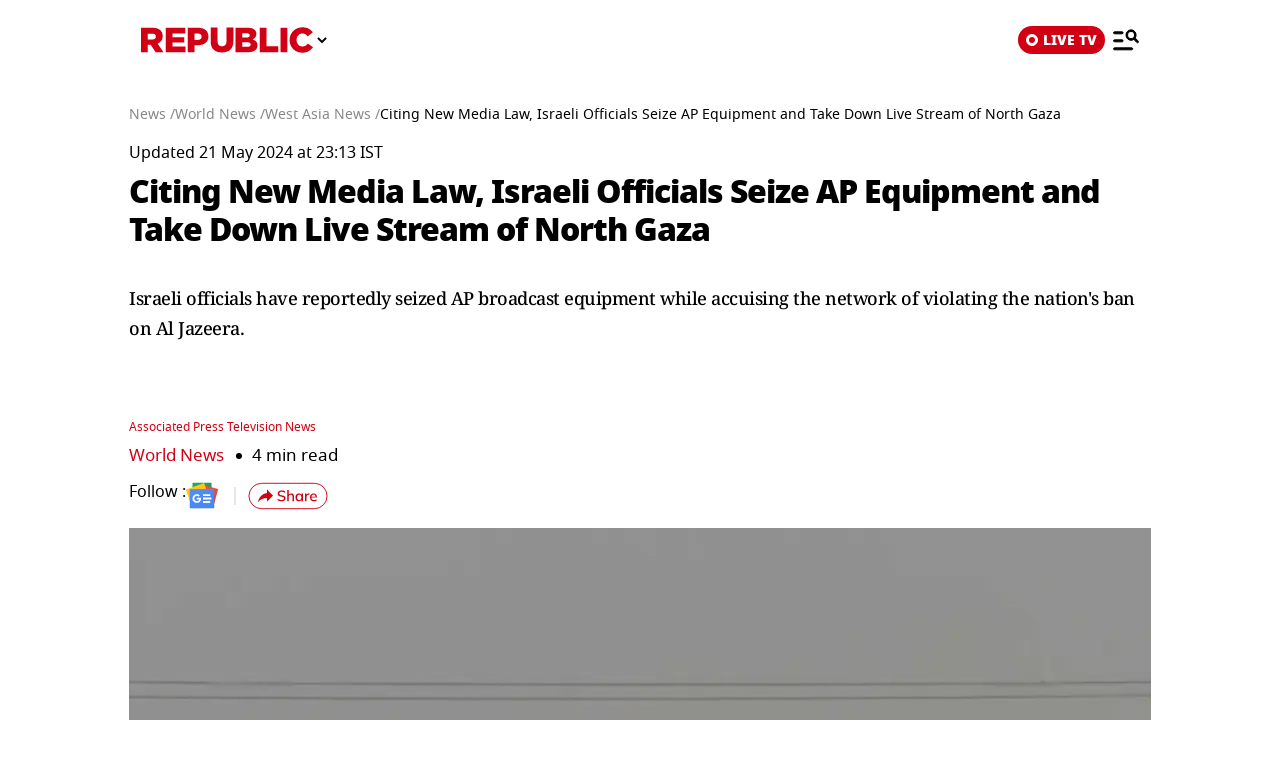

--- FILE ---
content_type: text/javascript
request_url: https://www.republicworld.com/_app/immutable/chunks/index.CG-1bMt9.js
body_size: 19325
content:
import{s as e,e as t,o as i,d as a,t as o,n as l,h as n,l as r,i as s,c as d,M as u,N as c,m as p,f as m,j as g,r as v}from"./scheduler.CytjAwvu.js";import{S as h,i as b,a as w,g as y,t as f,c as _,b as A,d as $,m as E,e as T}from"./index.DDegAWE3.js";import{g as I,a as x}from"./spread.BgszbExe.js";import{p as k}from"./stores.LRvTgXWb.js";import{S as R,m as S,l as U,a as D}from"./index.8Sw4Dr3m.js";import{E as L}from"./environmentConfig.Ck6yGs8a.js";import{q as P,h as N,s as M,v as O,w as B,x as C,y as j,z as V,A as q,B as W,D as z,E as G}from"./utils.CnKeVfVd.js";import{S as K}from"./Constants.bNP4zhq6.js";import{c as H}from"./index.O-rWSg0R.js";function F(e){let n;return{c(){n=t()},l(e){const o=i("svelte-2litwb",document.head);n=t(),o.forEach(a)},m(e,t){o(document.head,n)},p(e,[t]){},i:l,o:l,d(e){a(n)}}}function Y(e,t,i){let{pageType:a=""}=t,{datePublished:o}=t,{lastUpdated:l}=t,{image:n}=t,{metadescription:r}=t,{pageTitle:s}=t,{url:d}=t,{lang:u="E"}=t,{video_image:c={}}=t,{site_details:p={}}=t,{storyData:m={}}=t,{isAmp:g=!1}=t;return e.$$set=e=>{"pageType"in e&&i(0,a=e.pageType),"datePublished"in e&&i(1,o=e.datePublished),"lastUpdated"in e&&i(2,l=e.lastUpdated),"image"in e&&i(3,n=e.image),"metadescription"in e&&i(4,r=e.metadescription),"pageTitle"in e&&i(5,s=e.pageTitle),"url"in e&&i(6,d=e.url),"lang"in e&&i(7,u=e.lang),"video_image"in e&&i(8,c=e.video_image),"site_details"in e&&i(9,p=e.site_details),"storyData"in e&&i(10,m=e.storyData),"isAmp"in e&&i(11,g=e.isAmp)},[a,o,l,n,r,s,d,u,c,p,m,g]}class Z extends h{constructor(t){super(),b(this,t,Y,F,e,{pageType:0,datePublished:1,lastUpdated:2,image:3,metadescription:4,pageTitle:5,url:6,lang:7,video_image:8,site_details:9,storyData:10,isAmp:11})}}function Q(e){let i,o,d,p=e[0]&&function(e){let i,o;return{c(){i=new u(!1),o=t(),this.h()},l(e){i=c(e,!1),o=t(),this.h()},h(){i.a=o},m(t,a){i.m(e[0],t,a),s(t,o,a)},p:l,d(e){e&&(a(o),i.d())}}}(e),m=e[1]&&function(e){let i,o;return{c(){i=new u(!1),o=t(),this.h()},l(e){i=c(e,!1),o=t(),this.h()},h(){i.a=o},m(t,a){i.m(e[1],t,a),s(t,o,a)},p:l,d(e){e&&(a(o),i.d())}}}(e),g=e[2]&&function(e){let i,o;return{c(){i=new u(!1),o=t(),this.h()},l(e){i=c(e,!1),o=t(),this.h()},h(){i.a=o},m(t,a){i.m(e[2],t,a),s(t,o,a)},p:l,d(e){e&&(a(o),i.d())}}}(e);return{c(){p&&p.c(),i=n(),m&&m.c(),o=n(),g&&g.c(),d=t()},l(e){p&&p.l(e),i=r(e),m&&m.l(e),o=r(e),g&&g.l(e),d=t()},m(e,t){p&&p.m(e,t),s(e,i,t),m&&m.m(e,t),s(e,o,t),g&&g.m(e,t),s(e,d,t)},p(e,[t]){e[0]&&p.p(e,t),e[1]&&m.p(e,t),e[2]&&g.p(e,t)},i:l,o:l,d(e){e&&(a(i),a(o),a(d)),p&&p.d(e),m&&m.d(e),g&&g.d(e)}}}function X(e,t,i){var a,o,l,n,r,s,u,c,p,m,g,v,h,b,w,y,f,_,A,$,E,T,I,x,R,S,U,D;let M;d(e,k,(e=>i(8,M=e)));const O=K;let{anchorAuthorData:B={}}=t,{slug:C=""}=t,{title:j=""}=t,{site_details:V={}}=t,q=null==(o=null==(a=null==V?void 0:V.allDomainList)?void 0:a[0])?void 0:o.url,W=q+C.slice(1);const z=null==(s=null==(r=null==(n=null==(l=null==M?void 0:M.data)?void 0:l.props)?void 0:n.anchor_author_data)?void 0:r.data)?void 0:s.stories,G=(null==(u=null==z?void 0:z[0])?void 0:u.updatedAt)??"",H=C?C.split("/"):"",F=["","AUTHOR"===(null==B?void 0:B.type)?"Author":"Anchor",j].filter((e=>null!=e)),Y=[{"@type":"ListItem",position:1,item:{"@id":`${q}`,name:"Home"}}];let Z=2;for(let d=1;d<(null==H?void 0:H.length)&&d<4;d++){const e=null==H?void 0:H.slice(0,d+1).join("/").slice(1),t=void 0===(null==F?void 0:F[d])?"":null==F?void 0:F[d];Y.push({"@type":"ListItem",position:Z,item:{"@id":`${null==(p=null==(c=null==V?void 0:V.allDomainList)?void 0:c[0])?void 0:p.url}${e}`,name:t}}),Z++}const Q={"@context":"https://schema.org","@type":"BreadcrumbList",itemListElement:Y},X={"@context":"https://schema.org","@type":"ProfilePage",dateModified:`${P(G)||""}`,mainEntity:{"@context":"https://schema.org","@type":"Person",description:`${(null==B?void 0:B.description)??"republic world anchor or author"}`,image:{"@context":"https://schema.org","@type":"ImageObject",url:`${L.VITE_IMAGE_KIT_BASE_URL}${null==(v=null==(g=null==(m=null==B?void 0:B.image)?void 0:m.versions)?void 0:g["16_9"])?void 0:v.filePath}`,contentUrl:`${L.VITE_IMAGE_KIT_BASE_URL}${null==(w=null==(b=null==(h=null==B?void 0:B.image)?void 0:h.versions)?void 0:b["16_9"])?void 0:w.filePath}`,creditText:""},url:`${W??"republic"}`,name:`Author: ${j??"republic"}`,sameAs:[`${(null==(y=null==O?void 0:O[null==V?void 0:V.language])?void 0:y[1].url)??L.VITE_TWITTER_USER_NAME}`,`${(null==(f=null==O?void 0:O[null==V?void 0:V.language])?void 0:f[2].url)??L.VITE_TWITTER_USER_NAME}`,`${(null==(_=null==O?void 0:O[null==V?void 0:V.language])?void 0:_[3].url)??L.VITE_TWITTER_USER_NAME}`]},hasPart:{"@context":"https://schema.org","@type":"CollectionPage",mainEntityOfPage:`${W??"republic"}`,url:`${W??"republic"}`,name:`Author: ${j??"republic"}`,author:{"@context":"https://schema.org","@type":"Person",description:`${(null==B?void 0:B.description)??"republic world anchor or author"}`,image:{"@context":"https://schema.org","@type":"ImageObject",url:`${L.VITE_IMAGE_KIT_BASE_URL}${null==(E=null==($=null==(A=null==B?void 0:B.image)?void 0:A.versions)?void 0:$["16_9"])?void 0:E.filePath}`,contentUrl:`${L.VITE_IMAGE_KIT_BASE_URL}${null==(x=null==(I=null==(T=null==B?void 0:B.image)?void 0:T.versions)?void 0:I["16_9"])?void 0:x.filePath}`,creditText:""},url:`${W??"republic"}`,name:`Author: ${j??"republic"}`,sameAs:[`${(null==(R=null==O?void 0:O[null==V?void 0:V.language])?void 0:R[1].url)??L.VITE_TWITTER_USER_NAME}`,`${(null==(S=null==O?void 0:O[null==V?void 0:V.language])?void 0:S[2].url)??L.VITE_TWITTER_USER_NAME}`,`${(null==(U=null==O?void 0:O[null==V?void 0:V.language])?void 0:U[3].url)??L.VITE_TWITTER_USER_NAME}`]},publisher:{"@id":`${W??"republic"}`,name:`Author: ${j??"republic"}`},copyrightHolder:{"@id":`${W??"republic"}`,name:`Author: ${j??"republic"}`},mainEntity:{"@context":"https://schema.org","@type":"ItemList",numberOfItems:10,itemListElement:(null==z?void 0:z.map(((e,t)=>({"@context":"https://schema.org","@type":"ListItem",position:t+1,url:`${q}${null==e?void 0:e.completeSlug}`}))))??[]}}},J={"@context":"https://schema.org","@type":"Person",name:`${j??"republic"}`,url:`${W??"republic"}`,sameAs:`${(null==(D=null==O?void 0:O[null==V?void 0:V.language])?void 0:D[4].url)??L.VITE_TWITTER_USER_NAME}`,jobTitle:`${(null==B?void 0:B.designation)??"anchor"}`};let ee=N(Q),te=N(J),ie=N(X);return e.$$set=e=>{"anchorAuthorData"in e&&i(3,B=e.anchorAuthorData),"slug"in e&&i(4,C=e.slug),"title"in e&&i(5,j=e.title),"site_details"in e&&i(6,V=e.site_details)},[ee,te,ie,B,C,j,V]}class J extends h{constructor(t){super(),b(this,t,X,Q,e,{anchorAuthorData:3,slug:4,title:5,site_details:6})}}function ee(e){let i,o,d,p,m,g;return{c(){i=new u(!1),o=n(),d=new u(!1),p=n(),m=new u(!1),g=t(),this.h()},l(e){i=c(e,!1),o=r(e),d=c(e,!1),p=r(e),m=c(e,!1),g=t(),this.h()},h(){i.a=o,d.a=p,m.a=g},m(t,a){i.m(e[2],t,a),s(t,o,a),d.m(e[0],t,a),s(t,p,a),m.m(e[1],t,a),s(t,g,a)},p(e,[t]){1&t&&d.p(e[0]),2&t&&m.p(e[1])},i:l,o:l,d(e){e&&(i.d(),a(o),d.d(),a(p),a(g),m.d())}}}function te(e,t,i){var a,o,l,n,r,s,d,u,c,p;let{category:m}=t,{site_details:g}=t,{categoryStories:v}=t,{faqs:h=[]}=t,{dateCreated:b=""}=t,{lastUpdated:w=""}=t,{datePublished:y=""}=t,f=null==(o=null==(a=null==g?void 0:g.allDomainList)?void 0:a[0])?void 0:o.url;const _=null==(n=null==(l=null==g?void 0:g.allDomainList)?void 0:l[0])?void 0:n.url;let A=f+(null==m?void 0:m.completeSlug),$=(()=>{var e,t,i,a,o,l;let n=null==(t=null==(e=null==m?void 0:m.completeSlug)?void 0:e.split("/"))?void 0:t.filter(Boolean);const r=[{"@type":"ListItem",position:1,item:{"@id":`${_}`,name:"Home"}}];for(let s=0;s<(null==n?void 0:n.length);s++){const e=null==(i=null==n?void 0:n.slice(0,s+1))?void 0:i.join("/"),t=(null==(o=null==(a=null==n?void 0:n[s])?void 0:a.charAt(0))?void 0:o.toUpperCase())+(null==(l=null==n?void 0:n[s])?void 0:l.slice(1));r.push({"@type":"ListItem",position:s+2,item:{"@id":`${_}${e}`,name:t}})}return{"@context":"https://schema.org","@type":"BreadcrumbList",itemListElement:r}})(),E=M($);const T=null==v?void 0:v.find((e=>"VIDEO"===(null==e?void 0:e.story_type)));let I="";if("livetv"===(null==m?void 0:m.completeSlug)){const e={"@context":"https://schema.org","@type":"VideoObject",name:`${(null==m?void 0:m.meta_title)??"Republic Live TV"}`,description:`${(null==m?void 0:m.meta_description)??"Watch Republic TV Live"}`,keywords:`${(null==m?void 0:m.meta_keywords)??"Republic TV, Live TV, News"}`,mainEntityOfPage:`${A??_}`,duration:`${(null==T?void 0:T.duration)&&0!=(null==T?void 0:T.duration)?O(null==T?void 0:T.duration):O(86400)}`,thumbnailUrl:`${L.VITE_IMAGE_KIT_BASE_URL}${null==(d=null==(s=null==(r=null==T?void 0:T.images)?void 0:r.versions)?void 0:s["16_9"])?void 0:d.filePath}`,embedUrl:`${A??_}`,contentUrl:`${B(null==(u=null==T?void 0:T.video)?void 0:u.id)}`,uploadDate:`${P((null==T?void 0:T.updatedAt)??(null==T?void 0:T.createdAt))}`,publisher:{"@type":"Organization",name:`${(null==(p=null==(c=null==g?void 0:g.allDomainList)?void 0:c[0])?void 0:p.name)??""}`,logo:{"@type":"ImageObject",url:`${(null==g?void 0:g.siteLogo)??""}`,width:"600",height:"60"}},publication:{"@type":"BroadcastEvent",isLiveBroadcast:!0,startDate:`${P(b??y)}`,endDate:`${P(w)}`}};I=M(e)}let x="";if(h.length>0){let e={"@context":"https://schema.org","@type":"FAQPage",mainEntity:h.map((e=>({"@type":"Question",name:null==e?void 0:e.title,acceptedAnswer:{"@type":"Answer",text:null==e?void 0:e.value}})))};x=M(e)}return e.$$set=e=>{"category"in e&&i(3,m=e.category),"site_details"in e&&i(4,g=e.site_details),"categoryStories"in e&&i(5,v=e.categoryStories),"faqs"in e&&i(6,h=e.faqs),"dateCreated"in e&&i(7,b=e.dateCreated),"lastUpdated"in e&&i(8,w=e.lastUpdated),"datePublished"in e&&i(9,y=e.datePublished)},[I,x,E,m,g,v,h,b,w,y]}class ie extends h{constructor(t){super(),b(this,t,te,ee,e,{category:3,site_details:4,categoryStories:5,faqs:6,dateCreated:7,lastUpdated:8,datePublished:9})}}function ae(e){let i,o;return{c(){i=new u(!1),o=t(),this.h()},l(e){i=c(e,!1),o=t(),this.h()},h(){i.a=o},m(t,a){i.m(e[6],t,a),s(t,o,a)},p:l,d(e){e&&(a(o),i.d())}}}function oe(e){var i,o;let d,p,m,g,v,h,b,w,y,f=("/"===(null==(o=null==(i=e[1])?void 0:i.url)?void 0:o.pathname)||"category"===e[0])&&ae(e);return{c(){d=new u(!1),p=n(),m=new u(!1),g=n(),v=new u(!1),h=n(),f&&f.c(),b=n(),w=new u(!1),y=t(),this.h()},l(e){d=c(e,!1),p=r(e),m=c(e,!1),g=r(e),v=c(e,!1),h=r(e),f&&f.l(e),b=r(e),w=c(e,!1),y=t(),this.h()},h(){d.a=p,m.a=g,v.a=h,w.a=y},m(t,i){d.m(e[5],t,i),s(t,p,i),m.m(e[3],t,i),s(t,g,i),v.m(e[2],t,i),s(t,h,i),f&&f.m(t,i),s(t,b,i),w.m(e[4],t,i),s(t,y,i)},p(e,[t]){var i,a;"/"===(null==(a=null==(i=e[1])?void 0:i.url)?void 0:a.pathname)||"category"===e[0]?f?f.p(e,t):(f=ae(e),f.c(),f.m(b.parentNode,b)):f&&(f.d(1),f=null)},i:l,o:l,d(e){e&&(d.d(),a(p),m.d(),a(g),v.d(),a(h),a(b),a(y),w.d()),f&&f.d(e)}}}function le(e,t,i){var a,o,l;let n;d(e,k,(e=>i(1,n=e)));let{title:r=""}=t,{description:s=""}=t,{keywords:u=""}=t,{lang:c="E"}=t,{lastUpdated:p=""}=t,{site_details:m={}}=t,{siteNavigation:g=[]}=t,{pageType:v=""}=t,{isAmp:h=!1}=t;const b=(e="")=>h?j(e):V(e),w={E:{"@type":"PostalAddress",streetAddress:"FC6V+7RF, Sector 158, Noida, Gulavali, Uttar Pradesh 201310, India",postalCode:"201310",addressLocality:"Noida",addressRegion:"UP",addressCountry:"IN"},H:{"@type":"PostalAddress",streetAddress:"FC6V+7RF, Sector 158, Noida, Gulavali, Uttar Pradesh 201310, India",postalCode:"201310",addressLocality:"नोएडा",addressRegion:"यूपी",addressCountry:"भारत"},RB:{"@type":"PostalAddress",streetAddress:"FC6V+7RF, Sector 158, Noida, Gulavali, Uttar Pradesh 201310, India",postalCode:"201310",addressLocality:"Noida",addressRegion:"UP",addressCountry:"IN"},KA:{"@type":"PostalAddress",streetAddress:"13/3 Lal Bagh Main Road, K. S. Garden, Vinobha Nagar, Sudhama Nagar, Bengaluru, Karnataka 560027, India",postalCode:"560027",addressLocality:"Bengaluru",addressRegion:"Karnataka",addressCountry:"IN"},B:{"@type":"PostalAddress",streetAddress:"DLF 1, Tower C, 1st Floor, Commercial Block, 8 Major Arterial Road, Block AF, Newtown Kolkata - 700156, India",postalCode:"700156",addressLocality:"Newtown Kolkata",addressRegion:"Kolkata",addressCountry:"IN"}},y=(null==(a=null==m?void 0:m.allDomainList)?void 0:a[0])??{},f=(null==y?void 0:y.url)??"",_=(null==y?void 0:y.name)??"",A=c??"E",$={"@context":"https://schema.org","@type":"NewsMediaOrganization",name:_,url:f,address:w[A]??w.E,contactPoint:{"@type":"ContactPoint",telephone:"+91 – 0120 451 2100",contactType:"Customer Service",areaServed:"IN",availableLanguage:{E:"English",RB:"English",H:"Hindi"}[A]??"English",hoursAvailable:{opens:"09:00",closes:"18:00"}},sameAs:[(null==m?void 0:m.facebookUrl)??"",(null==m?void 0:m.twitterUrl)??"",(null==m?void 0:m.linkdenUrl)??"",(null==m?void 0:m.instaUrl)??"",(null==m?void 0:m.youtubeUrl)??""].filter(Boolean)},E={"@context":"https://schema.org","@type":"Organization",name:_,description:b(s),url:f,image:(null==m?void 0:m.siteLogo)??"",logo:{"@type":"ImageObject",url:(null==m?void 0:m.siteLogo)??"",width:"600",height:"60"},address:w[A]??w.E,sameAs:[(null==m?void 0:m.facebookUrl)??"",(null==m?void 0:m.twitterUrl)??"",(null==m?void 0:m.linkdenUrl)??"",(null==m?void 0:m.instaUrl)??"",(null==m?void 0:m.youtubeUrl)??""].filter(Boolean)},T=g.filter((e=>null==e?void 0:e.status)),I=T.length>0?{"@context":"https://schema.org","@type":"SiteNavigationElement",name:T.map((e=>(null==e?void 0:e.frontend_name)??"")).filter(Boolean),url:T.map((e=>`${f}${(null==e?void 0:e.completeSlug)??""}`)).filter(Boolean)}:null,x={"@context":"https://schema.org/","@type":"WebPage",name:b(r),description:b(s),keywords:h?C(u):u,url:`${f}${(null==(l=null==(o=null==n?void 0:n.url)?void 0:o.pathname)?void 0:l.slice(1))??""}`,mainContentOfPage:"News",lastReviewed:P(p??"")},R={"@context":"https://schema.org","@type":"WebSite",name:_,url:f},S=M($),U=M(E),D=I?M(I):"",L=M(x),N=M(R);return e.$$set=e=>{"title"in e&&i(7,r=e.title),"description"in e&&i(8,s=e.description),"keywords"in e&&i(9,u=e.keywords),"lang"in e&&i(10,c=e.lang),"lastUpdated"in e&&i(11,p=e.lastUpdated),"site_details"in e&&i(12,m=e.site_details),"siteNavigation"in e&&i(13,g=e.siteNavigation),"pageType"in e&&i(0,v=e.pageType),"isAmp"in e&&i(14,h=e.isAmp)},[v,n,S,U,D,L,N,r,s,u,c,p,m,g,h]}class ne extends h{constructor(t){super(),b(this,t,le,oe,e,{title:7,description:8,keywords:9,lang:10,lastUpdated:11,site_details:12,siteNavigation:13,pageType:0,isAmp:14})}}var re,se,de={exports:{}};function ue(e){return Math.ceil(e).toLocaleString("en-IN",{maximumFractionDigits:0})}re=de,se=de.exports,function(e,t){var i="function",a="undefined",o="object",l="string",n="major",r="model",s="name",d="type",u="vendor",c="version",p="architecture",m="console",g="mobile",v="tablet",h="smarttv",b="wearable",w="embedded",y="Amazon",f="Apple",_="ASUS",A="BlackBerry",$="Browser",E="Chrome",T="Firefox",I="Google",x="Huawei",k="LG",R="Microsoft",S="Motorola",U="Opera",D="Samsung",L="Sharp",P="Sony",N="Xiaomi",M="Zebra",O="Facebook",B="Chromium OS",C="Mac OS",j=function(e){for(var t={},i=0;i<e.length;i++)t[e[i].toUpperCase()]=e[i];return t},V=function(e,t){return typeof e===l&&-1!==q(t).indexOf(q(e))},q=function(e){return e.toLowerCase()},W=function(e,t){if(typeof e===l)return e=e.replace(/^\s\s*/,""),typeof t===a?e:e.substring(0,500)},z=function(e,a){for(var l,n,r,s,d,u,c=0;c<a.length&&!d;){var p=a[c],m=a[c+1];for(l=n=0;l<p.length&&!d&&p[l];)if(d=p[l++].exec(e))for(r=0;r<m.length;r++)u=d[++n],typeof(s=m[r])===o&&s.length>0?2===s.length?typeof s[1]==i?this[s[0]]=s[1].call(this,u):this[s[0]]=s[1]:3===s.length?typeof s[1]!==i||s[1].exec&&s[1].test?this[s[0]]=u?u.replace(s[1],s[2]):t:this[s[0]]=u?s[1].call(this,u,s[2]):t:4===s.length&&(this[s[0]]=u?s[3].call(this,u.replace(s[1],s[2])):t):this[s]=u||t;c+=2}},G=function(e,i){for(var a in i)if(typeof i[a]===o&&i[a].length>0){for(var l=0;l<i[a].length;l++)if(V(i[a][l],e))return"?"===a?t:a}else if(V(i[a],e))return"?"===a?t:a;return e},K={ME:"4.90","NT 3.11":"NT3.51","NT 4.0":"NT4.0",2e3:"NT 5.0",XP:["NT 5.1","NT 5.2"],Vista:"NT 6.0",7:"NT 6.1",8:"NT 6.2",8.1:"NT 6.3",10:["NT 6.4","NT 10.0"],RT:"ARM"},H={browser:[[/\b(?:crmo|crios)\/([\w\.]+)/i],[c,[s,"Chrome"]],[/edg(?:e|ios|a)?\/([\w\.]+)/i],[c,[s,"Edge"]],[/(opera mini)\/([-\w\.]+)/i,/(opera [mobiletab]{3,6})\b.+version\/([-\w\.]+)/i,/(opera)(?:.+version\/|[\/ ]+)([\w\.]+)/i],[s,c],[/opios[\/ ]+([\w\.]+)/i],[c,[s,U+" Mini"]],[/\bopr\/([\w\.]+)/i],[c,[s,U]],[/\bb[ai]*d(?:uhd|[ub]*[aekoprswx]{5,6})[\/ ]?([\w\.]+)/i],[c,[s,"Baidu"]],[/(kindle)\/([\w\.]+)/i,/(lunascape|maxthon|netfront|jasmine|blazer)[\/ ]?([\w\.]*)/i,/(avant|iemobile|slim)\s?(?:browser)?[\/ ]?([\w\.]*)/i,/(?:ms|\()(ie) ([\w\.]+)/i,/(flock|rockmelt|midori|epiphany|silk|skyfire|bolt|iron|vivaldi|iridium|phantomjs|bowser|quark|qupzilla|falkon|rekonq|puffin|brave|whale(?!.+naver)|qqbrowserlite|qq|duckduckgo)\/([-\w\.]+)/i,/(heytap|ovi)browser\/([\d\.]+)/i,/(weibo)__([\d\.]+)/i],[s,c],[/(?:\buc? ?browser|(?:juc.+)ucweb)[\/ ]?([\w\.]+)/i],[c,[s,"UC"+$]],[/microm.+\bqbcore\/([\w\.]+)/i,/\bqbcore\/([\w\.]+).+microm/i,/micromessenger\/([\w\.]+)/i],[c,[s,"WeChat"]],[/konqueror\/([\w\.]+)/i],[c,[s,"Konqueror"]],[/trident.+rv[: ]([\w\.]{1,9})\b.+like gecko/i],[c,[s,"IE"]],[/ya(?:search)?browser\/([\w\.]+)/i],[c,[s,"Yandex"]],[/slbrowser\/([\w\.]+)/i],[c,[s,"Smart Lenovo "+$]],[/(avast|avg)\/([\w\.]+)/i],[[s,/(.+)/,"$1 Secure "+$],c],[/\bfocus\/([\w\.]+)/i],[c,[s,T+" Focus"]],[/\bopt\/([\w\.]+)/i],[c,[s,U+" Touch"]],[/coc_coc\w+\/([\w\.]+)/i],[c,[s,"Coc Coc"]],[/dolfin\/([\w\.]+)/i],[c,[s,"Dolphin"]],[/coast\/([\w\.]+)/i],[c,[s,U+" Coast"]],[/miuibrowser\/([\w\.]+)/i],[c,[s,"MIUI "+$]],[/fxios\/([-\w\.]+)/i],[c,[s,T]],[/\bqihu|(qi?ho?o?|360)browser/i],[[s,"360 "+$]],[/(oculus|sailfish|huawei|vivo)browser\/([\w\.]+)/i],[[s,/(.+)/,"$1 "+$],c],[/samsungbrowser\/([\w\.]+)/i],[c,[s,D+" Internet"]],[/(comodo_dragon)\/([\w\.]+)/i],[[s,/_/g," "],c],[/metasr[\/ ]?([\d\.]+)/i],[c,[s,"Sogou Explorer"]],[/(sogou)mo\w+\/([\d\.]+)/i],[[s,"Sogou Mobile"],c],[/(electron)\/([\w\.]+) safari/i,/(tesla)(?: qtcarbrowser|\/(20\d\d\.[-\w\.]+))/i,/m?(qqbrowser|2345Explorer)[\/ ]?([\w\.]+)/i],[s,c],[/(lbbrowser)/i,/\[(linkedin)app\]/i],[s],[/((?:fban\/fbios|fb_iab\/fb4a)(?!.+fbav)|;fbav\/([\w\.]+);)/i],[[s,O],c],[/(Klarna)\/([\w\.]+)/i,/(kakao(?:talk|story))[\/ ]([\w\.]+)/i,/(naver)\(.*?(\d+\.[\w\.]+).*\)/i,/safari (line)\/([\w\.]+)/i,/\b(line)\/([\w\.]+)\/iab/i,/(alipay)client\/([\w\.]+)/i,/(chromium|instagram|snapchat)[\/ ]([-\w\.]+)/i],[s,c],[/\bgsa\/([\w\.]+) .*safari\//i],[c,[s,"GSA"]],[/musical_ly(?:.+app_?version\/|_)([\w\.]+)/i],[c,[s,"TikTok"]],[/headlesschrome(?:\/([\w\.]+)| )/i],[c,[s,E+" Headless"]],[/ wv\).+(chrome)\/([\w\.]+)/i],[[s,E+" WebView"],c],[/droid.+ version\/([\w\.]+)\b.+(?:mobile safari|safari)/i],[c,[s,"Android "+$]],[/(chrome|omniweb|arora|[tizenoka]{5} ?browser)\/v?([\w\.]+)/i],[s,c],[/version\/([\w\.\,]+) .*mobile\/\w+ (safari)/i],[c,[s,"Mobile Safari"]],[/version\/([\w(\.|\,)]+) .*(mobile ?safari|safari)/i],[c,s],[/webkit.+?(mobile ?safari|safari)(\/[\w\.]+)/i],[s,[c,G,{"1.0":"/8",1.2:"/1",1.3:"/3","2.0":"/412","2.0.2":"/416","2.0.3":"/417","2.0.4":"/419","?":"/"}]],[/(webkit|khtml)\/([\w\.]+)/i],[s,c],[/(navigator|netscape\d?)\/([-\w\.]+)/i],[[s,"Netscape"],c],[/mobile vr; rv:([\w\.]+)\).+firefox/i],[c,[s,T+" Reality"]],[/ekiohf.+(flow)\/([\w\.]+)/i,/(swiftfox)/i,/(icedragon|iceweasel|camino|chimera|fennec|maemo browser|minimo|conkeror|klar)[\/ ]?([\w\.\+]+)/i,/(seamonkey|k-meleon|icecat|iceape|firebird|phoenix|palemoon|basilisk|waterfox)\/([-\w\.]+)$/i,/(firefox)\/([\w\.]+)/i,/(mozilla)\/([\w\.]+) .+rv\:.+gecko\/\d+/i,/(polaris|lynx|dillo|icab|doris|amaya|w3m|netsurf|sleipnir|obigo|mosaic|(?:go|ice|up)[\. ]?browser)[-\/ ]?v?([\w\.]+)/i,/(links) \(([\w\.]+)/i,/panasonic;(viera)/i],[s,c],[/(cobalt)\/([\w\.]+)/i],[s,[c,/master.|lts./,""]]],cpu:[[/(?:(amd|x(?:(?:86|64)[-_])?|wow|win)64)[;\)]/i],[[p,"amd64"]],[/(ia32(?=;))/i],[[p,q]],[/((?:i[346]|x)86)[;\)]/i],[[p,"ia32"]],[/\b(aarch64|arm(v?8e?l?|_?64))\b/i],[[p,"arm64"]],[/\b(arm(?:v[67])?ht?n?[fl]p?)\b/i],[[p,"armhf"]],[/windows (ce|mobile); ppc;/i],[[p,"arm"]],[/((?:ppc|powerpc)(?:64)?)(?: mac|;|\))/i],[[p,/ower/,"",q]],[/(sun4\w)[;\)]/i],[[p,"sparc"]],[/((?:avr32|ia64(?=;))|68k(?=\))|\barm(?=v(?:[1-7]|[5-7]1)l?|;|eabi)|(?=atmel )avr|(?:irix|mips|sparc)(?:64)?\b|pa-risc)/i],[[p,q]]],device:[[/\b(sch-i[89]0\d|shw-m380s|sm-[ptx]\w{2,4}|gt-[pn]\d{2,4}|sgh-t8[56]9|nexus 10)/i],[r,[u,D],[d,v]],[/\b((?:s[cgp]h|gt|sm)-\w+|sc[g-]?[\d]+a?|galaxy nexus)/i,/samsung[- ]([-\w]+)/i,/sec-(sgh\w+)/i],[r,[u,D],[d,g]],[/(?:\/|\()(ip(?:hone|od)[\w, ]*)(?:\/|;)/i],[r,[u,f],[d,g]],[/\((ipad);[-\w\),; ]+apple/i,/applecoremedia\/[\w\.]+ \((ipad)/i,/\b(ipad)\d\d?,\d\d?[;\]].+ios/i],[r,[u,f],[d,v]],[/(macintosh);/i],[r,[u,f]],[/\b(sh-?[altvz]?\d\d[a-ekm]?)/i],[r,[u,L],[d,g]],[/\b((?:ag[rs][23]?|bah2?|sht?|btv)-a?[lw]\d{2})\b(?!.+d\/s)/i],[r,[u,x],[d,v]],[/(?:huawei|honor)([-\w ]+)[;\)]/i,/\b(nexus 6p|\w{2,4}e?-[atu]?[ln][\dx][012359c][adn]?)\b(?!.+d\/s)/i],[r,[u,x],[d,g]],[/\b(poco[\w ]+|m2\d{3}j\d\d[a-z]{2})(?: bui|\))/i,/\b; (\w+) build\/hm\1/i,/\b(hm[-_ ]?note?[_ ]?(?:\d\w)?) bui/i,/\b(redmi[\-_ ]?(?:note|k)?[\w_ ]+)(?: bui|\))/i,/oid[^\)]+; (m?[12][0-389][01]\w{3,6}[c-y])( bui|; wv|\))/i,/\b(mi[-_ ]?(?:a\d|one|one[_ ]plus|note lte|max|cc)?[_ ]?(?:\d?\w?)[_ ]?(?:plus|se|lite)?)(?: bui|\))/i],[[r,/_/g," "],[u,N],[d,g]],[/oid[^\)]+; (2\d{4}(283|rpbf)[cgl])( bui|\))/i,/\b(mi[-_ ]?(?:pad)(?:[\w_ ]+))(?: bui|\))/i],[[r,/_/g," "],[u,N],[d,v]],[/; (\w+) bui.+ oppo/i,/\b(cph[12]\d{3}|p(?:af|c[al]|d\w|e[ar])[mt]\d0|x9007|a101op)\b/i],[r,[u,"OPPO"],[d,g]],[/vivo (\w+)(?: bui|\))/i,/\b(v[12]\d{3}\w?[at])(?: bui|;)/i],[r,[u,"Vivo"],[d,g]],[/\b(rmx[1-3]\d{3})(?: bui|;|\))/i],[r,[u,"Realme"],[d,g]],[/\b(milestone|droid(?:[2-4x]| (?:bionic|x2|pro|razr))?:?( 4g)?)\b[\w ]+build\//i,/\bmot(?:orola)?[- ](\w*)/i,/((?:moto[\w\(\) ]+|xt\d{3,4}|nexus 6)(?= bui|\)))/i],[r,[u,S],[d,g]],[/\b(mz60\d|xoom[2 ]{0,2}) build\//i],[r,[u,S],[d,v]],[/((?=lg)?[vl]k\-?\d{3}) bui| 3\.[-\w; ]{10}lg?-([06cv9]{3,4})/i],[r,[u,k],[d,v]],[/(lm(?:-?f100[nv]?|-[\w\.]+)(?= bui|\))|nexus [45])/i,/\blg[-e;\/ ]+((?!browser|netcast|android tv)\w+)/i,/\blg-?([\d\w]+) bui/i],[r,[u,k],[d,g]],[/(ideatab[-\w ]+)/i,/lenovo ?(s[56]000[-\w]+|tab(?:[\w ]+)|yt[-\d\w]{6}|tb[-\d\w]{6})/i],[r,[u,"Lenovo"],[d,v]],[/(?:maemo|nokia).*(n900|lumia \d+)/i,/nokia[-_ ]?([-\w\.]*)/i],[[r,/_/g," "],[u,"Nokia"],[d,g]],[/(pixel c)\b/i],[r,[u,I],[d,v]],[/droid.+; (pixel[\daxl ]{0,6})(?: bui|\))/i],[r,[u,I],[d,g]],[/droid.+ (a?\d[0-2]{2}so|[c-g]\d{4}|so[-gl]\w+|xq-a\w[4-7][12])(?= bui|\).+chrome\/(?![1-6]{0,1}\d\.))/i],[r,[u,P],[d,g]],[/sony tablet [ps]/i,/\b(?:sony)?sgp\w+(?: bui|\))/i],[[r,"Xperia Tablet"],[u,P],[d,v]],[/ (kb2005|in20[12]5|be20[12][59])\b/i,/(?:one)?(?:plus)? (a\d0\d\d)(?: b|\))/i],[r,[u,"OnePlus"],[d,g]],[/(alexa)webm/i,/(kf[a-z]{2}wi|aeo[c-r]{2})( bui|\))/i,/(kf[a-z]+)( bui|\)).+silk\//i],[r,[u,y],[d,v]],[/((?:sd|kf)[0349hijorstuw]+)( bui|\)).+silk\//i],[[r,/(.+)/g,"Fire Phone $1"],[u,y],[d,g]],[/(playbook);[-\w\),; ]+(rim)/i],[r,u,[d,v]],[/\b((?:bb[a-f]|st[hv])100-\d)/i,/\(bb10; (\w+)/i],[r,[u,A],[d,g]],[/(?:\b|asus_)(transfo[prime ]{4,10} \w+|eeepc|slider \w+|nexus 7|padfone|p00[cj])/i],[r,[u,_],[d,v]],[/ (z[bes]6[027][012][km][ls]|zenfone \d\w?)\b/i],[r,[u,_],[d,g]],[/(nexus 9)/i],[r,[u,"HTC"],[d,v]],[/(htc)[-;_ ]{1,2}([\w ]+(?=\)| bui)|\w+)/i,/(zte)[- ]([\w ]+?)(?: bui|\/|\))/i,/(alcatel|geeksphone|nexian|panasonic(?!(?:;|\.))|sony(?!-bra))[-_ ]?([-\w]*)/i],[u,[r,/_/g," "],[d,g]],[/droid.+; ([ab][1-7]-?[0178a]\d\d?)/i],[r,[u,"Acer"],[d,v]],[/droid.+; (m[1-5] note) bui/i,/\bmz-([-\w]{2,})/i],[r,[u,"Meizu"],[d,g]],[/; ((?:power )?armor(?:[\w ]{0,8}))(?: bui|\))/i],[r,[u,"Ulefone"],[d,g]],[/(blackberry|benq|palm(?=\-)|sonyericsson|acer|asus|dell|meizu|motorola|polytron|infinix|tecno)[-_ ]?([-\w]*)/i,/(hp) ([\w ]+\w)/i,/(asus)-?(\w+)/i,/(microsoft); (lumia[\w ]+)/i,/(lenovo)[-_ ]?([-\w]+)/i,/(jolla)/i,/(oppo) ?([\w ]+) bui/i],[u,r,[d,g]],[/(kobo)\s(ereader|touch)/i,/(archos) (gamepad2?)/i,/(hp).+(touchpad(?!.+tablet)|tablet)/i,/(kindle)\/([\w\.]+)/i,/(nook)[\w ]+build\/(\w+)/i,/(dell) (strea[kpr\d ]*[\dko])/i,/(le[- ]+pan)[- ]+(\w{1,9}) bui/i,/(trinity)[- ]*(t\d{3}) bui/i,/(gigaset)[- ]+(q\w{1,9}) bui/i,/(vodafone) ([\w ]+)(?:\)| bui)/i],[u,r,[d,v]],[/(surface duo)/i],[r,[u,R],[d,v]],[/droid [\d\.]+; (fp\du?)(?: b|\))/i],[r,[u,"Fairphone"],[d,g]],[/(u304aa)/i],[r,[u,"AT&T"],[d,g]],[/\bsie-(\w*)/i],[r,[u,"Siemens"],[d,g]],[/\b(rct\w+) b/i],[r,[u,"RCA"],[d,v]],[/\b(venue[\d ]{2,7}) b/i],[r,[u,"Dell"],[d,v]],[/\b(q(?:mv|ta)\w+) b/i],[r,[u,"Verizon"],[d,v]],[/\b(?:barnes[& ]+noble |bn[rt])([\w\+ ]*) b/i],[r,[u,"Barnes & Noble"],[d,v]],[/\b(tm\d{3}\w+) b/i],[r,[u,"NuVision"],[d,v]],[/\b(k88) b/i],[r,[u,"ZTE"],[d,v]],[/\b(nx\d{3}j) b/i],[r,[u,"ZTE"],[d,g]],[/\b(gen\d{3}) b.+49h/i],[r,[u,"Swiss"],[d,g]],[/\b(zur\d{3}) b/i],[r,[u,"Swiss"],[d,v]],[/\b((zeki)?tb.*\b) b/i],[r,[u,"Zeki"],[d,v]],[/\b([yr]\d{2}) b/i,/\b(dragon[- ]+touch |dt)(\w{5}) b/i],[[u,"Dragon Touch"],r,[d,v]],[/\b(ns-?\w{0,9}) b/i],[r,[u,"Insignia"],[d,v]],[/\b((nxa|next)-?\w{0,9}) b/i],[r,[u,"NextBook"],[d,v]],[/\b(xtreme\_)?(v(1[045]|2[015]|[3469]0|7[05])) b/i],[[u,"Voice"],r,[d,g]],[/\b(lvtel\-)?(v1[12]) b/i],[[u,"LvTel"],r,[d,g]],[/\b(ph-1) /i],[r,[u,"Essential"],[d,g]],[/\b(v(100md|700na|7011|917g).*\b) b/i],[r,[u,"Envizen"],[d,v]],[/\b(trio[-\w\. ]+) b/i],[r,[u,"MachSpeed"],[d,v]],[/\btu_(1491) b/i],[r,[u,"Rotor"],[d,v]],[/(shield[\w ]+) b/i],[r,[u,"Nvidia"],[d,v]],[/(sprint) (\w+)/i],[u,r,[d,g]],[/(kin\.[onetw]{3})/i],[[r,/\./g," "],[u,R],[d,g]],[/droid.+; (cc6666?|et5[16]|mc[239][23]x?|vc8[03]x?)\)/i],[r,[u,M],[d,v]],[/droid.+; (ec30|ps20|tc[2-8]\d[kx])\)/i],[r,[u,M],[d,g]],[/smart-tv.+(samsung)/i],[u,[d,h]],[/hbbtv.+maple;(\d+)/i],[[r,/^/,"SmartTV"],[u,D],[d,h]],[/(nux; netcast.+smarttv|lg (netcast\.tv-201\d|android tv))/i],[[u,k],[d,h]],[/(apple) ?tv/i],[u,[r,f+" TV"],[d,h]],[/crkey/i],[[r,E+"cast"],[u,I],[d,h]],[/droid.+aft(\w+)( bui|\))/i],[r,[u,y],[d,h]],[/\(dtv[\);].+(aquos)/i,/(aquos-tv[\w ]+)\)/i],[r,[u,L],[d,h]],[/(bravia[\w ]+)( bui|\))/i],[r,[u,P],[d,h]],[/(mitv-\w{5}) bui/i],[r,[u,N],[d,h]],[/Hbbtv.*(technisat) (.*);/i],[u,r,[d,h]],[/\b(roku)[\dx]*[\)\/]((?:dvp-)?[\d\.]*)/i,/hbbtv\/\d+\.\d+\.\d+ +\([\w\+ ]*; *([\w\d][^;]*);([^;]*)/i],[[u,W],[r,W],[d,h]],[/\b(android tv|smart[- ]?tv|opera tv|tv; rv:)\b/i],[[d,h]],[/(ouya)/i,/(nintendo) ([wids3utch]+)/i],[u,r,[d,m]],[/droid.+; (shield) bui/i],[r,[u,"Nvidia"],[d,m]],[/(playstation [345portablevi]+)/i],[r,[u,P],[d,m]],[/\b(xbox(?: one)?(?!; xbox))[\); ]/i],[r,[u,R],[d,m]],[/((pebble))app/i],[u,r,[d,b]],[/(watch)(?: ?os[,\/]|\d,\d\/)[\d\.]+/i],[r,[u,f],[d,b]],[/droid.+; (glass) \d/i],[r,[u,I],[d,b]],[/droid.+; (wt63?0{2,3})\)/i],[r,[u,M],[d,b]],[/(quest( 2| pro)?)/i],[r,[u,O],[d,b]],[/(tesla)(?: qtcarbrowser|\/[-\w\.]+)/i],[u,[d,w]],[/(aeobc)\b/i],[r,[u,y],[d,w]],[/droid .+?; ([^;]+?)(?: bui|; wv\)|\) applew).+? mobile safari/i],[r,[d,g]],[/droid .+?; ([^;]+?)(?: bui|\) applew).+?(?! mobile) safari/i],[r,[d,v]],[/\b((tablet|tab)[;\/]|focus\/\d(?!.+mobile))/i],[[d,v]],[/(phone|mobile(?:[;\/]| [ \w\/\.]*safari)|pda(?=.+windows ce))/i],[[d,g]],[/(android[-\w\. ]{0,9});.+buil/i],[r,[u,"Generic"]]],engine:[[/windows.+ edge\/([\w\.]+)/i],[c,[s,"EdgeHTML"]],[/webkit\/537\.36.+chrome\/(?!27)([\w\.]+)/i],[c,[s,"Blink"]],[/(presto)\/([\w\.]+)/i,/(webkit|trident|netfront|netsurf|amaya|lynx|w3m|goanna)\/([\w\.]+)/i,/ekioh(flow)\/([\w\.]+)/i,/(khtml|tasman|links)[\/ ]\(?([\w\.]+)/i,/(icab)[\/ ]([23]\.[\d\.]+)/i,/\b(libweb)/i],[s,c],[/rv\:([\w\.]{1,9})\b.+(gecko)/i],[c,s]],os:[[/microsoft (windows) (vista|xp)/i],[s,c],[/(windows (?:phone(?: os)?|mobile))[\/ ]?([\d\.\w ]*)/i],[s,[c,G,K]],[/windows nt 6\.2; (arm)/i,/windows[\/ ]?([ntce\d\. ]+\w)(?!.+xbox)/i,/(?:win(?=3|9|n)|win 9x )([nt\d\.]+)/i],[[c,G,K],[s,"Windows"]],[/ip[honead]{2,4}\b(?:.*os ([\w]+) like mac|; opera)/i,/(?:ios;fbsv\/|iphone.+ios[\/ ])([\d\.]+)/i,/cfnetwork\/.+darwin/i],[[c,/_/g,"."],[s,"iOS"]],[/(mac os x) ?([\w\. ]*)/i,/(macintosh|mac_powerpc\b)(?!.+haiku)/i],[[s,C],[c,/_/g,"."]],[/droid ([\w\.]+)\b.+(android[- ]x86|harmonyos)/i],[c,s],[/(android|webos|qnx|bada|rim tablet os|maemo|meego|sailfish)[-\/ ]?([\w\.]*)/i,/(blackberry)\w*\/([\w\.]*)/i,/(tizen|kaios)[\/ ]([\w\.]+)/i,/\((series40);/i],[s,c],[/\(bb(10);/i],[c,[s,A]],[/(?:symbian ?os|symbos|s60(?=;)|series60)[-\/ ]?([\w\.]*)/i],[c,[s,"Symbian"]],[/mozilla\/[\d\.]+ \((?:mobile|tablet|tv|mobile; [\w ]+); rv:.+ gecko\/([\w\.]+)/i],[c,[s,T+" OS"]],[/web0s;.+rt(tv)/i,/\b(?:hp)?wos(?:browser)?\/([\w\.]+)/i],[c,[s,"webOS"]],[/watch(?: ?os[,\/]|\d,\d\/)([\d\.]+)/i],[c,[s,"watchOS"]],[/crkey\/([\d\.]+)/i],[c,[s,E+"cast"]],[/(cros) [\w]+(?:\)| ([\w\.]+)\b)/i],[[s,B],c],[/panasonic;(viera)/i,/(netrange)mmh/i,/(nettv)\/(\d+\.[\w\.]+)/i,/(nintendo|playstation) ([wids345portablevuch]+)/i,/(xbox); +xbox ([^\);]+)/i,/\b(joli|palm)\b ?(?:os)?\/?([\w\.]*)/i,/(mint)[\/\(\) ]?(\w*)/i,/(mageia|vectorlinux)[; ]/i,/([kxln]?ubuntu|debian|suse|opensuse|gentoo|arch(?= linux)|slackware|fedora|mandriva|centos|pclinuxos|red ?hat|zenwalk|linpus|raspbian|plan 9|minix|risc os|contiki|deepin|manjaro|elementary os|sabayon|linspire)(?: gnu\/linux)?(?: enterprise)?(?:[- ]linux)?(?:-gnu)?[-\/ ]?(?!chrom|package)([-\w\.]*)/i,/(hurd|linux) ?([\w\.]*)/i,/(gnu) ?([\w\.]*)/i,/\b([-frentopcghs]{0,5}bsd|dragonfly)[\/ ]?(?!amd|[ix346]{1,2}86)([\w\.]*)/i,/(haiku) (\w+)/i],[s,c],[/(sunos) ?([\w\.\d]*)/i],[[s,"Solaris"],c],[/((?:open)?solaris)[-\/ ]?([\w\.]*)/i,/(aix) ((\d)(?=\.|\)| )[\w\.])*/i,/\b(beos|os\/2|amigaos|morphos|openvms|fuchsia|hp-ux|serenityos)/i,/(unix) ?([\w\.]*)/i],[s,c]]},F=function(m,h){if(typeof m===o&&(h=m,m=t),!(this instanceof F))return new F(m,h).getResult();var b=typeof e!==a&&e.navigator?e.navigator:t,w=m||(b&&b.userAgent?b.userAgent:""),y=b&&b.userAgentData?b.userAgentData:t,f=h?function(e,t){var i={};for(var a in e)t[a]&&t[a].length%2==0?i[a]=t[a].concat(e[a]):i[a]=e[a];return i}(H,h):H,_=b&&b.userAgent==w;return this.getBrowser=function(){var e,a={};return a[s]=t,a[c]=t,z.call(a,w,f.browser),a[n]=typeof(e=a[c])===l?e.replace(/[^\d\.]/g,"").split(".")[0]:t,_&&b&&b.brave&&typeof b.brave.isBrave==i&&(a[s]="Brave"),a},this.getCPU=function(){var e={};return e[p]=t,z.call(e,w,f.cpu),e},this.getDevice=function(){var e={};return e[u]=t,e[r]=t,e[d]=t,z.call(e,w,f.device),_&&!e[d]&&y&&y.mobile&&(e[d]=g),_&&"Macintosh"==e[r]&&b&&typeof b.standalone!==a&&b.maxTouchPoints&&b.maxTouchPoints>2&&(e[r]="iPad",e[d]=v),e},this.getEngine=function(){var e={};return e[s]=t,e[c]=t,z.call(e,w,f.engine),e},this.getOS=function(){var e={};return e[s]=t,e[c]=t,z.call(e,w,f.os),_&&!e[s]&&y&&"Unknown"!=y.platform&&(e[s]=y.platform.replace(/chrome os/i,B).replace(/macos/i,C)),e},this.getResult=function(){return{ua:this.getUA(),browser:this.getBrowser(),engine:this.getEngine(),os:this.getOS(),device:this.getDevice(),cpu:this.getCPU()}},this.getUA=function(){return w},this.setUA=function(e){return w=typeof e===l&&e.length>500?W(e,500):e,this},this.setUA(w),this};F.VERSION="1.0.37",F.BROWSER=j([s,c,n]),F.CPU=j([p]),F.DEVICE=j([r,u,d,m,g,h,v,b,w]),F.ENGINE=F.OS=j([s,c]),re.exports&&(se=re.exports=F),se.UAParser=F;var Y=typeof e!==a&&(e.jQuery||e.Zepto);if(Y&&!Y.ua){var Z=new F;Y.ua=Z.getResult(),Y.ua.get=function(){return Z.getUA()},Y.ua.set=function(e){Z.setUA(e);var t=Z.getResult();for(var i in t)Y.ua[i]=t[i]}}}("object"==typeof window?window:H);const ce=new Map([["E","Republic World"],["English","Republic World"],["H","Republic Bharat"],["Hindi","Republic Bharat"],["RB","Republic Business"],["RBusiness","Republic Business"],["PB","Republic Punjabi"],["Punjabi","Republic Punjabi"],["MH","Republic Maharashtra"],["Maharashtra","Republic Maharashtra"],["KA","Republic Kannada"],["Kannada","Republic Kannada"],["B","Republic Bangla"],["Bangla","Republic Bangla"],["GJ","Republic Gujarat"],["Gujarati","Republic Gujarat"]]),pe=e=>ce.get(e)||"Republic World";function me(e){if(!e)return"";const t=e.split("/"),i=function(e,t){if(e.includes(t)){const i="PLACEHOLDER",a=e.split(t).join(i);return encodeURIComponent(a).split(encodeURIComponent(i)).join(t)}return encodeURIComponent(e)}(t[t.length-1],":");t[t.length-1]=i;return t.join("/")}function ge(e){let i,o,d,p,m,g,v,h=e[0].newsArticle&&function(e){let i,o,n=e[0].newsArticle+"";return{c(){i=new u(!1),o=t(),this.h()},l(e){i=c(e,!1),o=t(),this.h()},h(){i.a=o},m(e,t){i.m(n,e,t),s(e,o,t)},p:l,d(e){e&&(a(o),i.d())}}}(e),b=e[0].breadcrumb&&function(e){let i,o,n=e[0].breadcrumb+"";return{c(){i=new u(!1),o=t(),this.h()},l(e){i=c(e,!1),o=t(),this.h()},h(){i.a=o},m(e,t){i.m(n,e,t),s(e,o,t)},p:l,d(e){e&&(a(o),i.d())}}}(e),w=e[0].liveBlog&&function(e){let i,o,n=e[0].liveBlog+"";return{c(){i=new u(!1),o=t(),this.h()},l(e){i=c(e,!1),o=t(),this.h()},h(){i.a=o},m(e,t){i.m(n,e,t),s(e,o,t)},p:l,d(e){e&&(a(o),i.d())}}}(e),y=e[0].imageObject&&function(e){let i,o,n=e[0].imageObject+"";return{c(){i=new u(!1),o=t(),this.h()},l(e){i=c(e,!1),o=t(),this.h()},h(){i.a=o},m(e,t){i.m(n,e,t),s(e,o,t)},p:l,d(e){e&&(a(o),i.d())}}}(e),f=e[0].imageGallery&&function(e){let i,o,n=e[0].imageGallery+"";return{c(){i=new u(!1),o=t(),this.h()},l(e){i=c(e,!1),o=t(),this.h()},h(){i.a=o},m(e,t){i.m(n,e,t),s(e,o,t)},p:l,d(e){e&&(a(o),i.d())}}}(e),_=e[0].videoObject&&function(e){let i,o,n=e[0].videoObject+"";return{c(){i=new u(!1),o=t(),this.h()},l(e){i=c(e,!1),o=t(),this.h()},h(){i.a=o},m(e,t){i.m(n,e,t),s(e,o,t)},p:l,d(e){e&&(a(o),i.d())}}}(e),A=e[0].videoGallery&&function(e){let i,o,n=e[0].videoGallery+"";return{c(){i=new u(!1),o=t(),this.h()},l(e){i=c(e,!1),o=t(),this.h()},h(){i.a=o},m(e,t){i.m(n,e,t),s(e,o,t)},p:l,d(e){e&&(a(o),i.d())}}}(e);return{c(){h&&h.c(),i=n(),b&&b.c(),o=n(),w&&w.c(),d=n(),y&&y.c(),p=n(),f&&f.c(),m=n(),_&&_.c(),g=n(),A&&A.c(),v=t()},l(e){h&&h.l(e),i=r(e),b&&b.l(e),o=r(e),w&&w.l(e),d=r(e),y&&y.l(e),p=r(e),f&&f.l(e),m=r(e),_&&_.l(e),g=r(e),A&&A.l(e),v=t()},m(e,t){h&&h.m(e,t),s(e,i,t),b&&b.m(e,t),s(e,o,t),w&&w.m(e,t),s(e,d,t),y&&y.m(e,t),s(e,p,t),f&&f.m(e,t),s(e,m,t),_&&_.m(e,t),s(e,g,t),A&&A.m(e,t),s(e,v,t)},p(e,t){e[0].newsArticle&&h.p(e,t),e[0].breadcrumb&&b.p(e,t),e[0].liveBlog&&w.p(e,t),e[0].imageObject&&y.p(e,t),e[0].imageGallery&&f.p(e,t),e[0].videoObject&&_.p(e,t),e[0].videoGallery&&A.p(e,t)},i:l,o:l,d(e){e&&(a(i),a(o),a(d),a(p),a(m),a(g),a(v)),h&&h.d(e),b&&b.d(e),w&&w.d(e),y&&y.d(e),f&&f.d(e),_&&_.d(e),A&&A.d(e)}}}function ve(e,t,i){var a,o,l;let{lang:n}=t,{site_details:r}=t,{title:s}=t,{description:d}=t,{lastUpdated:u}=t,{datePublished:c}=t,{dateCreated:p}=t,{keywords:m}=t,{slug:g}=t,{story_category_data:v={}}=t,{author_details:h={}}=t,{story_subcategory_data:b={}}=t,{story_l3category_data:w={}}=t,{story_type:y=""}=t,{live_blog_details:f=[]}=t,{web_stories_media:_=[]}=t,{latest_stories:A=[]}=t,{image:$={}}=t,{video:E={}}=t,{storyData:T={}}=t,{isAmp:I=!1}=t;const x={E:"en",RB:"en",H:"hi"},k=null==(o=null==(a=null==r?void 0:r.allDomainList)?void 0:a[0])?void 0:o.url,S=k+g,U=y===R.WEB_STORY.value||y===R.VISUAL_STORY.value,D=[R.VIDEO.value,R.SHORT.value,R.DEBATE.value,R.SHOW.value].includes(y)||(null==(l=null==T?void 0:T.video)?void 0:l.id),M=y===R.WEB_STORY.value||y===R.GALLERY.value,W=(e="16_9",t)=>{var i,a;return`${L.VITE_IMAGE_KIT_BASE_URL}${me(null==(a=null==(i=null==$?void 0:$.versions)?void 0:i[e])?void 0:a.filePath)}${t||""}`},z=()=>I?j(s??""):V(s??""),G=()=>I?j((null==T?void 0:T.meta_description)||s||""):V((null==T?void 0:T.meta_description)||s||""),K=()=>I?C(m):m?m.split(",").map((e=>e.trim())):[],H=()=>{var e,t;return{"@type":"Organization",name:(null==(t=null==(e=null==r?void 0:r.allDomainList)?void 0:e[0])?void 0:t.name)??"",logo:{"@type":"ImageObject",url:(null==r?void 0:r.siteLogo)??"",width:600,height:60},sameAs:[null==r?void 0:r.facebookUrl,null==r?void 0:r.twitterUrl,null==r?void 0:r.linkdenUrl,null==r?void 0:r.instaUrl,null==r?void 0:r.youtubeUrl].filter(Boolean)}},F=(e="")=>I?j(e):V(e),Y=()=>{var e,t;switch(y){case R.LIVE_BLOG.value:const i=null==f?void 0:f.map((e=>F((null==e?void 0:e.text)||""))).join(" ");return[F(T.live_blog_headline),i,F(T.live_blog_conclusion)].filter(Boolean).join(" ");case R.DEEP_FOCUS.value:return null==(t=null==(e=null==T?void 0:T.deep_focus)?void 0:e.content)?void 0:t.map((e=>F((null==e?void 0:e.text)||""))).join(" ");default:return F(T.description||d||"")}},Z={newsArticle:{"@context":"https://schema.org/","@type":"NewsArticle",image:{"@type":"ImageObject",width:U?"900":"1200",height:U?"1200":"675",url:W(U?"9_16":"16_9")},mainEntityOfPage:S,headline:z(),description:G(),keywords:K(),url:S,datePublished:P(c)||"",dateModified:P(u)||"",articleBody:Y(),articleSection:(null==v?void 0:v.name)??"",author:{"@type":(null==h?void 0:h.name)?"Person":"Organization",name:(null==h?void 0:h.name)||"Organization",url:`${k}authors/${(null==h?void 0:h.slug)??"republic"}`},publisher:H(),associatedMedia:{"@type":"ImageObject",url:W("16_9","?impolicy=website&width=1200&height=900"),caption:(null==(X=null==(Q=null==$?void 0:$.versions)?void 0:Q["16_9"])?void 0:X.caption)??"Republic Caption",description:G(),height:U?853:675,width:U?640:1200}},breadcrumb:(()=>{const e=[(null==v?void 0:v.name)&&`${v.name} News`,(null==b?void 0:b.name)&&`${b.name} News`,(null==w?void 0:w.name)&&`${w.name} News`].filter(Boolean),t=(null==g?void 0:g.split("/"))||[],i=[{"@type":"ListItem",position:1,item:{"@id":k,name:"Home"}}];return t.slice(0,4).forEach(((a,o)=>{const l=t.slice(0,o+1).join("/"),n=e[o]||s;i.push({"@type":"ListItem",position:o+2,item:{"@id":`${k}${l}`,name:n}})})),{"@context":"https://schema.org","@type":"BreadcrumbList",itemListElement:i}})(),liveBlog:y===R.LIVE_BLOG.value?(()=>{var e,t,i,a,o;return{"@context":"https://schema.org","@type":"LiveBlogPosting",mainEntityOfPage:S,url:S,coverageStartTime:P(p??c),coverageEndTime:P(c??c,24),datePublished:P(c??p),dateModified:P(u??c),headline:z(),description:G(),keywords:K(),author:(null==h?void 0:h.name)||"Republic World",inLanguage:x[n]??"en",publisher:{"@type":"NewsMediaOrganization",name:(null==(t=null==(e=null==r?void 0:r.allDomainList)?void 0:e[0])?void 0:t.name)??""},about:{"@type":"Event",name:s||"",startDate:P(p??c),description:G(),endDate:P(u??c),eventAttendanceMode:"https://schema.org/MixedEventAttendanceMode",eventStatus:"Live",image:W(),location:{"@type":"Place",name:"India",address:{"@type":"PostalAddress",name:"India"}},organizer:{"@type":"Organization",name:(null==(a=null==(i=null==r?void 0:r.allDomainList)?void 0:i[0])?void 0:a.name)??"",url:k},performer:{"@type":"Person",name:(null==h?void 0:h.name)||"Organization",url:`${k}authors/${(null==h?void 0:h.slug)??"republic"}`}},liveBlogUpdate:null==(o=null==f?void 0:f.slice(0,50))?void 0:o.map((e=>({"@type":"BlogPosting",headline:(null==e?void 0:e.header)||"",url:`${S}/#${q(null==e?void 0:e.header)}`,datePublished:P((null==e?void 0:e.createdAt)??(null==e?void 0:e.updatedAt)),articleBody:F((null==e?void 0:e.text)||""),dateModified:P((null==e?void 0:e.updatedAt)??(null==e?void 0:e.createdAt)),image:{"@type":"ImageObject",width:"1200",height:"900",url:W("16_9","?width=1920&height=1080")},publisher:{"@type":"NewsMediaOrganization",name:"Republic World",logo:{"@type":"ImageObject",url:(null==r?void 0:r.siteLogo)??"",width:600,height:60}},author:"Republic World"})))}})():null,imageObject:$?(()=>{var e,t,i,a;return{"@context":"https://schema.org","@type":"ImageObject",author:(null==h?void 0:h.name)||"Republic World",contentLocation:"Noida, Uttar Pradesh",contentUrl:W(),datePublished:P(c)||"",description:G(),name:`${(null==(t=null==(e=null==$?void 0:$.versions)?void 0:e["16_9"])?void 0:t.title)||""} | Image: ${null==(a=null==(i=null==$?void 0:$.versions)?void 0:i["16_9"])?void 0:a.source}`}})():null,imageGallery:M?(()=>{var e,t;const i=y===R.WEB_STORY.value?null==_?void 0:_.map((e=>`${L.VITE_IMAGE_KIT_BASE_URL}${me(e.media)}`)):null==(e=null==T?void 0:T.gallery_pictures)?void 0:e.map((e=>`${L.VITE_IMAGE_KIT_BASE_URL}${me(null==e?void 0:e.filePath)}`)),a=y===R.WEB_STORY.value?null==_?void 0:_.map((e=>null==e?void 0:e.caption)).join(" "):null==(t=null==T?void 0:T.gallery_pictures)?void 0:t.map((e=>V(null==e?void 0:e.title)));const o=(l=K())?Array.isArray(l)?l:"string"==typeof l?l.split(",").map((e=>e.trim())):[]:[];var l;const n=y===R.WEB_STORY.value?o:o.join(", ");return{"@context":"https://schema.org","@type":"imageGallery",mainEntityOfPage:{"@type":"WebPage","@id":`${k}${g}`,headline:z(),keywords:n,description:G()},url:`${k}${g}`,image:{"@type":"ImageObject",url:i,description:a,width:"900",height:"1600"},dateCreated:P(p??c),datePublished:P(u)||"",dateModified:P(c)||"",publisher:{"@type":"NewsmediaOrganization",name:null==r?void 0:r.siteName,url:k,sameAS:[null==r?void 0:r.facebookUrl,null==r?void 0:r.twitterUrl,null==r?void 0:r.linkdenUrl,null==r?void 0:r.instaUrl,null==r?void 0:r.youtubeUrl].filter(Boolean),logo:{"@type":"ImageObject",url:(null==r?void 0:r.siteLogo)??"",width:600,height:60}},author:{"@type":"Person",name:(null==h?void 0:h.name)??"Republic",url:`${k}authors/${(null==h?void 0:h.slug)??"republic"}`}}})():null,videoObject:D?(()=>{var e,t;return{"@context":"https://schema.org","@type":"VideoObject",name:z(),description:G(),thumbnailUrl:[W()],uploadDate:P(p??c),contentUrl:B(null==E?void 0:E.id),embedUrl:`${k}${g}`,publisher:{"@type":"Organization",name:(null==(t=null==(e=null==r?void 0:r.allDomainList)?void 0:e[0])?void 0:t.name)??"",logo:{"@type":"ImageObject",url:(null==r?void 0:r.siteLogo)??"",width:"",height:""}},duration:O((null==E?void 0:E.duration)||120)}})():null,videoGallery:D&&A.length>0?{"@context":"https://schema.org","@type":"VideoGallery",name:z(),description:G(),url:S,creator:{"@type":"Organization",name:(null==h?void 0:h.name)||"Republic World",url:`${k}${"AUTHOR"===(null==h?void 0:h.type)?"authors/":"anchors/"}${(null==h?void 0:h.slug)??"republic"}`},video:A.map((e=>{var t,i,a,o,l;return{"@type":"VideoObject",name:F((null==e?void 0:e.long_heading)??(null==e?void 0:e.mid_heading)??""),description:F((null==e?void 0:e.meta_description)??(null==e?void 0:e.mid_heading)??""),thumbnailUrl:`${L.VITE_IMAGE_KIT_BASE_URL}${me(null==(a=null==(i=null==(t=null==e?void 0:e.images)?void 0:t.versions)?void 0:i["16_9"])?void 0:a.filePath)}`,uploadDate:P((null==e?void 0:e.updatedAt)??(null==e?void 0:e.createdAt)),duration:O((null==(o=null==e?void 0:e.video)?void 0:o.duration)||120),contentUrl:B(null==(l=null==e?void 0:e.video)?void 0:l.id),embedUrl:`${k}${null==e?void 0:e.completeSlug}`}}))}:null};var Q,X;const J=Object.entries(Z).reduce(((e,[t,i])=>(i&&Object.keys(i).length>0?e[t]=N(i):e[t]=null,e)),{});return e.$$set=e=>{"lang"in e&&i(1,n=e.lang),"site_details"in e&&i(2,r=e.site_details),"title"in e&&i(3,s=e.title),"description"in e&&i(4,d=e.description),"lastUpdated"in e&&i(5,u=e.lastUpdated),"datePublished"in e&&i(6,c=e.datePublished),"dateCreated"in e&&i(7,p=e.dateCreated),"keywords"in e&&i(8,m=e.keywords),"slug"in e&&i(9,g=e.slug),"story_category_data"in e&&i(10,v=e.story_category_data),"author_details"in e&&i(11,h=e.author_details),"story_subcategory_data"in e&&i(12,b=e.story_subcategory_data),"story_l3category_data"in e&&i(13,w=e.story_l3category_data),"story_type"in e&&i(14,y=e.story_type),"live_blog_details"in e&&i(15,f=e.live_blog_details),"web_stories_media"in e&&i(16,_=e.web_stories_media),"latest_stories"in e&&i(17,A=e.latest_stories),"image"in e&&i(18,$=e.image),"video"in e&&i(19,E=e.video),"storyData"in e&&i(20,T=e.storyData),"isAmp"in e&&i(21,I=e.isAmp)},[J,n,r,s,d,u,c,p,m,g,v,h,b,w,y,f,_,A,$,E,T,I]}class he extends h{constructor(t){super(),b(this,t,ve,ge,e,{lang:1,site_details:2,title:3,description:4,lastUpdated:5,datePublished:6,dateCreated:7,keywords:8,slug:9,story_category_data:10,author_details:11,story_subcategory_data:12,story_l3category_data:13,story_type:14,live_blog_details:15,web_stories_media:16,latest_stories:17,image:18,video:19,storyData:20,isAmp:21},null,[-1,-1])}}function be(e){let t,i;const a=[{isAmp:e[7]},e[20]];let o={};for(let l=0;l<a.length;l+=1)o=p(o,a[l]);return t=new ne({props:o}),{c(){A(t.$$.fragment)},l(e){$(t.$$.fragment,e)},m(e,a){E(t,e,a),i=!0},p(e,i){const o=1048704&i?I(a,[128&i&&{isAmp:e[7]},1048576&i&&x(e[20])]):{};t.$set(o)},i(e){i||(w(t.$$.fragment,e),i=!0)},o(e){f(t.$$.fragment,e),i=!1},d(e){T(t,e)}}}function we(e){let t,i;return t=new J({props:{anchorAuthorData:e[17],slug:e[18],title:e[8],site_details:e[9]}}),{c(){A(t.$$.fragment)},l(e){$(t.$$.fragment,e)},m(e,a){E(t,e,a),i=!0},p(e,i){const a={};131072&i&&(a.anchorAuthorData=e[17]),262144&i&&(a.slug=e[18]),256&i&&(a.title=e[8]),512&i&&(a.site_details=e[9]),t.$set(a)},i(e){i||(w(t.$$.fragment,e),i=!0)},o(e){f(t.$$.fragment,e),i=!1},d(e){T(t,e)}}}function ye(e){let t,i;return t=new ie({props:{category:e[16],site_details:e[9],categoryStories:e[13],dateCreated:e[4],lastUpdated:e[0],datePublished:e[3],faqs:e[15]}}),{c(){A(t.$$.fragment)},l(e){$(t.$$.fragment,e)},m(e,a){E(t,e,a),i=!0},p(e,i){const a={};65536&i&&(a.category=e[16]),512&i&&(a.site_details=e[9]),8192&i&&(a.categoryStories=e[13]),16&i&&(a.dateCreated=e[4]),1&i&&(a.lastUpdated=e[0]),8&i&&(a.datePublished=e[3]),32768&i&&(a.faqs=e[15]),t.$set(a)},i(e){i||(w(t.$$.fragment,e),i=!0)},o(e){f(t.$$.fragment,e),i=!1},d(e){T(t,e)}}}function fe(e){var t,i,a,o,l,n,r,s,d,u,c,p,m,g,v,h,b;let y,_;return y=new he({props:{lang:e[11],site_details:e[9],title:e[8],storyData:e[12],description:e[6],lastUpdated:null==(t=e[12])?void 0:t.updatedAt,datePublished:e[3],keywords:e[10],isAmp:e[7],slug:e[2],story_category_data:(null==(i=e[12])?void 0:i.categoryDetail)?null==(a=e[12])?void 0:a.categoryDetail:null==(o=e[12])?void 0:o.categoryData,author_details:null==(l=e[12])?void 0:l.authorDetail,story_l3category_data:(null==(n=e[12])?void 0:n.l3categoryDetail)?null==(r=e[12])?void 0:r.l3categoryDetail:null==(s=e[12])?void 0:s.l3categoryData,story_subcategory_data:(null==(d=e[12])?void 0:d.subCategoryDetail)?null==(u=e[12])?void 0:u.subCategoryDetail:null==(c=e[12])?void 0:c.subcategoryData,story_type:null==(p=e[12])?void 0:p.story_type,dateCreated:(null==(m=e[12])?void 0:m.createdAt)??(null==(g=e[12])?void 0:g.updatedAt),live_blog_details:(null==(v=e[12])?void 0:v.live_blog_texts)??[],image:null==(h=e[12])?void 0:h.images,video:null==(b=e[12])?void 0:b.video,web_stories_media:e[14],latest_stories:e[5]}}),{c(){A(y.$$.fragment)},l(e){$(y.$$.fragment,e)},m(e,t){E(y,e,t),_=!0},p(e,t){var i,a,o,l,n,r,s,d,u,c,p,m,g,v,h,b,w;const f={};2048&t&&(f.lang=e[11]),512&t&&(f.site_details=e[9]),256&t&&(f.title=e[8]),4096&t&&(f.storyData=e[12]),64&t&&(f.description=e[6]),4096&t&&(f.lastUpdated=null==(i=e[12])?void 0:i.updatedAt),8&t&&(f.datePublished=e[3]),1024&t&&(f.keywords=e[10]),128&t&&(f.isAmp=e[7]),4&t&&(f.slug=e[2]),4096&t&&(f.story_category_data=(null==(a=e[12])?void 0:a.categoryDetail)?null==(o=e[12])?void 0:o.categoryDetail:null==(l=e[12])?void 0:l.categoryData),4096&t&&(f.author_details=null==(n=e[12])?void 0:n.authorDetail),4096&t&&(f.story_l3category_data=(null==(r=e[12])?void 0:r.l3categoryDetail)?null==(s=e[12])?void 0:s.l3categoryDetail:null==(d=e[12])?void 0:d.l3categoryData),4096&t&&(f.story_subcategory_data=(null==(u=e[12])?void 0:u.subCategoryDetail)?null==(c=e[12])?void 0:c.subCategoryDetail:null==(p=e[12])?void 0:p.subcategoryData),4096&t&&(f.story_type=null==(m=e[12])?void 0:m.story_type),4096&t&&(f.dateCreated=(null==(g=e[12])?void 0:g.createdAt)??(null==(v=e[12])?void 0:v.updatedAt)),4096&t&&(f.live_blog_details=(null==(h=e[12])?void 0:h.live_blog_texts)??[]),4096&t&&(f.image=null==(b=e[12])?void 0:b.images),4096&t&&(f.video=null==(w=e[12])?void 0:w.video),16384&t&&(f.web_stories_media=e[14]),32&t&&(f.latest_stories=e[5]),y.$set(f)},i(e){_||(w(y.$$.fragment,e),_=!0)},o(e){f(y.$$.fragment,e),_=!1},d(e){T(y,e)}}}function _e(e){let i,o,l,d,u,c=!("/topics"===e[19].url.pathname)&&be(e);const p=[fe,ye,we],m=[];function g(e,t){return"story"===e[1]?0:"category"===e[1]?1:"AuthorAnchor"==e[1]?2:-1}return~(o=g(e))&&(l=m[o]=p[o](e)),{c(){c&&c.c(),i=n(),l&&l.c(),d=t()},l(e){c&&c.l(e),i=r(e),l&&l.l(e),d=t()},m(e,t){c&&c.m(e,t),s(e,i,t),~o&&m[o].m(e,t),s(e,d,t),u=!0},p(e,[t]){"/topics"!==e[19].url.pathname?c?(c.p(e,t),524288&t&&w(c,1)):(c=be(e),c.c(),w(c,1),c.m(i.parentNode,i)):c&&(y(),f(c,1,1,(()=>{c=null})),_());let a=o;o=g(e),o===a?~o&&m[o].p(e,t):(l&&(y(),f(m[a],1,1,(()=>{m[a]=null})),_()),~o?(l=m[o],l?l.p(e,t):(l=m[o]=p[o](e),l.c()),w(l,1),l.m(d.parentNode,d)):l=null)},i(e){u||(w(c),w(l),u=!0)},o(e){f(c),f(l),u=!1},d(e){e&&(a(i),a(d)),c&&c.d(e),~o&&m[o].d(e)}}}function Ae(e,t,i){let a;d(e,k,(e=>i(19,a=e)));let{pageType:o=""}=t,{slug:l=""}=t,{datePublished:n}=t,{dateCreated:r=""}=t,{latest_stories:s=[]}=t,{lastUpdated:u}=t,{metadescription:c}=t,{isAmp:p=!1}=t,{title:m}=t,{site_details:g={}}=t,{keywords:v}=t,{lang:h="E"}=t,{storyData:b={}}=t,{categoryStories:w=[]}=t,{web_stories_media:y=[]}=t,{siteNavigation:f=[]}=t,{faqs:_=[]}=t,{category:A={}}=t,{anchorAuthorData:$={}}=t,{pathname:E=""}=t;"story"===o&&(u=null==b?void 0:b.updatedAt);let T={site_details:g,title:m,description:c,keywords:v,lang:h,lastUpdated:u,siteNavigation:f,pageType:o};return e.$$set=e=>{"pageType"in e&&i(1,o=e.pageType),"slug"in e&&i(2,l=e.slug),"datePublished"in e&&i(3,n=e.datePublished),"dateCreated"in e&&i(4,r=e.dateCreated),"latest_stories"in e&&i(5,s=e.latest_stories),"lastUpdated"in e&&i(0,u=e.lastUpdated),"metadescription"in e&&i(6,c=e.metadescription),"isAmp"in e&&i(7,p=e.isAmp),"title"in e&&i(8,m=e.title),"site_details"in e&&i(9,g=e.site_details),"keywords"in e&&i(10,v=e.keywords),"lang"in e&&i(11,h=e.lang),"storyData"in e&&i(12,b=e.storyData),"categoryStories"in e&&i(13,w=e.categoryStories),"web_stories_media"in e&&i(14,y=e.web_stories_media),"siteNavigation"in e&&i(21,f=e.siteNavigation),"faqs"in e&&i(15,_=e.faqs),"category"in e&&i(16,A=e.category),"anchorAuthorData"in e&&i(17,$=e.anchorAuthorData),"pathname"in e&&i(18,E=e.pathname)},[u,o,l,n,r,s,c,p,m,g,v,h,b,w,y,_,A,$,E,a,T,f]}class $e extends h{constructor(t){super(),b(this,t,Ae,_e,e,{pageType:1,slug:2,datePublished:3,dateCreated:4,latest_stories:5,lastUpdated:0,metadescription:6,isAmp:7,title:8,site_details:9,keywords:10,lang:11,storyData:12,categoryStories:13,web_stories_media:14,siteNavigation:21,faqs:15,category:16,anchorAuthorData:17,pathname:18})}}function Ee(e){let n;return{c(){n=t()},l(e){const o=i("svelte-qtqpu8",document.head);n=t(),o.forEach(a)},m(e,t){o(document.head,n)},p(e,[t]){},i:l,o:l,d(e){a(n)}}}function Te(e,t,i){let a;d(e,k,(e=>i(8,a=e)));let{pageType:o="Story"}=t,{title:l=""}=t,{image:n}=t,{lang:r="E"}=t,{timeToRead:s="0"}=t,{site_details:u={}}=t,{description:c=""}=t,{isAmp:p=!1}=t;return e.$$set=e=>{"pageType"in e&&i(0,o=e.pageType),"title"in e&&i(1,l=e.title),"image"in e&&i(2,n=e.image),"lang"in e&&i(3,r=e.lang),"timeToRead"in e&&i(4,s=e.timeToRead),"site_details"in e&&i(5,u=e.site_details),"description"in e&&i(6,c=e.description),"isAmp"in e&&i(7,p=e.isAmp)},[o,l,n,r,s,u,c,p,a,{RB:{googlePlayStoreId:"com.republic.republicbusiness",googlePlayURL:"https://play.google.com/store/apps/details?id=com.republic.republicbusiness",appleStoreURL:"https://apps.apple.com/us/app/r-biz-republic-business-news/id6503001628",appleStoreId:"id6503001628",logo:"",name:"R. Biz: Republic Business News "},E:{googlePlayStoreId:"com.republicworld",googlePlayURL:"https://play.google.com/store/apps/details?id=com.republicworld",appleStoreURL:"https://apps.apple.com/us/app/republic-world-digital/id1326556994",appleStoreId:"id1326556994",logo:"",name:"Republic World Digital app"},H:{googlePlayStoreId:"com.republicworld",googlePlayURL:"https://play.google.com/store/apps/details?id=com.republicworld",appleStoreURL:"https://apps.apple.com/us/app/republic-world-digital/id1326556994",appleStoreId:"id1326556994",logo:"",name:"Republic World Digital app"},KA:{googlePlayStoreId:"com.republicworld",googlePlayURL:"https://play.google.com/store/apps/details?id=com.republicworld",appleStoreURL:"https://apps.apple.com/us/app/republic-world-digital/id1326556994",appleStoreId:"id1326556994",logo:"",name:"Republic World Digital app"},B:{googlePlayStoreId:"com.republicworld",googlePlayURL:"https://play.google.com/store/apps/details?id=com.republicworld",appleStoreURL:"https://apps.apple.com/us/app/republic-world-digital/id1326556994",appleStoreId:"id1326556994",logo:"",name:"Republic World Digital app"}}]}class Ie extends h{constructor(t){super(),b(this,t,Te,Ee,e,{pageType:0,title:1,image:2,lang:3,timeToRead:4,site_details:5,description:6,isAmp:7})}}function xe(e){let i,o,l=`<script>try{gtag('event','article_view',{author_name:"${e[2]}"});}catch(e){console.error("gtag error",e);}<\/script>`;return{c(){i=new u(!1),o=t(),this.h()},l(e){i=c(e,!1),o=t(),this.h()},h(){i.a=o},m(e,t){i.m(l,e,t),s(e,o,t)},p(e,t){4&t[0]&&l!==(l=`<script>try{gtag('event','article_view',{author_name:"${e[2]}"});}catch(e){console.error("gtag error",e);}<\/script>`)&&i.p(l)},d(e){e&&(a(o),i.d())}}}function ke(e){var i,o,l,d,p;let h,b,w,y,f,_,A,$,E,T,I,x,k,R,D,L,P,N,M,O,B,j,V,q,W,K,H,F,Y,Z,Q,X,J,ee,te,ie,ae,oe,le,ne,re,se,de,ue,ce,pe,me,ge,ve,he,be,we=`<link rel="canonical" href="${S(null==(l=null==(o=null==(i=e[9])?void 0:i.allDomainList)?void 0:o[0])?void 0:l.url,e[14]||e[12].replace(/\/\d+$/,""),e[10])}" />`,ye="initiatives"==e[20].url.pathname.split("/")[1];document.title=_=e[21]+" | "+((null==(d=e[9])?void 0:d.siteName)??"");let fe="/"==e[20].url.pathname&&Re(e);function _e(e,t){var i;return(null==(i=e[9])?void 0:i.isDevEnv)?Ue:Se}let Ae=_e(e),$e=Ae(e),Ee=!e[11]&&De(e),Te=e[11]&&Le(e),Ie=(null==(p=e[9])?void 0:p.facebookVerification)&&Pe(e),xe="story"===e[3]&&Ne(e),ke=ye&&Oe(),Me=!e[11]&&"story"===e[3]&&Be(e);return{c(){h=m("meta"),b=n(),w=m("meta"),f=n(),A=n(),$=new u(!1),E=n(),T=m("meta"),x=n(),k=m("meta"),D=n(),L=m("meta"),N=n(),fe&&fe.c(),M=n(),$e.c(),O=n(),B=m("meta"),V=n(),q=m("meta"),K=n(),H=m("meta"),F=n(),Ee&&Ee.c(),Y=n(),Z=m("meta"),X=n(),J=m("meta"),ee=n(),te=m("meta"),ae=n(),Te&&Te.c(),oe=n(),le=m("meta"),re=n(),se=m("meta"),ue=n(),ce=m("meta"),me=n(),Ie&&Ie.c(),ge=n(),xe&&xe.c(),ve=n(),ke&&ke.c(),he=n(),Me&&Me.c(),be=t(),this.h()},l(e){h=g(e,"META",{name:!0,content:!0}),b=r(e),w=g(e,"META",{"http-equiv":!0,content:!0}),f=r(e),A=r(e),$=c(e,!1),E=r(e),T=g(e,"META",{name:!0,content:!0}),x=r(e),k=g(e,"META",{name:!0,content:!0}),D=r(e),L=g(e,"META",{name:!0,content:!0}),N=r(e),fe&&fe.l(e),M=r(e),$e.l(e),O=r(e),B=g(e,"META",{name:!0,content:!0}),V=r(e),q=g(e,"META",{name:!0,content:!0}),K=r(e),H=g(e,"META",{name:!0,content:!0}),F=r(e),Ee&&Ee.l(e),Y=r(e),Z=g(e,"META",{name:!0,content:!0}),X=r(e),J=g(e,"META",{name:!0,content:!0}),ee=r(e),te=g(e,"META",{name:!0,content:!0}),ae=r(e),Te&&Te.l(e),oe=r(e),le=g(e,"META",{property:!0,content:!0}),re=r(e),se=g(e,"META",{property:!0,content:!0}),ue=r(e),ce=g(e,"META",{property:!0,content:!0}),me=r(e),Ie&&Ie.l(e),ge=r(e),xe&&xe.l(e),ve=r(e),ke&&ke.l(e),he=r(e),Me&&Me.l(e),be=t(),this.h()},h(){var t,i,a,o,l,n,r,s;v(h,"name","viewport"),v(h,"content","width=device-width,minimum-scale=1,initial-scale=1"),v(w,"http-equiv","content-language"),v(w,"content",y=U(e[8])),$.a=E,v(T,"name","description"),v(T,"content",I=e[11]?z(e[0]||""):G(e[0]||"",e[8])),v(k,"name","keywords"),v(k,"content",R=e[11]?C(e[6]):e[15]),v(L,"name","news_keywords"),v(L,"content",P=e[11]?C(e[6]):e[15]),v(B,"name","google-site-verification"),v(B,"content",j=null==(t=e[9])?void 0:t.googleSiteVerification),v(q,"name","msvalidate.01"),v(q,"content",W=(null==(i=e[9])?void 0:i.bingMsID)??""),v(H,"name","mobile-web-app-capable"),v(H,"content","yes"),v(Z,"name","dc.language"),v(Z,"content",Q=U(e[8])),v(J,"name","DC.format"),v(J,"content","text/html"),v(te,"name","DC.rights"),v(te,"content",ie=`${null==(l=null==(o=null==(a=e[9])?void 0:a.allDomainList)?void 0:o[0])?void 0:l.url}privacy-policy/`),v(le,"property","fb:admins"),v(le,"content",ne=(null==(n=e[9])?void 0:n.fb_admins)||"Republic World Digital"),v(se,"property","fb:app_id"),v(se,"content",de=`${(null==(r=e[9])?void 0:r.fb_app_id)||""}`),v(ce,"property","fb:pages"),v(ce,"content",pe=`${(null==(s=e[9])?void 0:s.fb_pages)||""}`)},m(e,t){s(e,h,t),s(e,b,t),s(e,w,t),s(e,f,t),s(e,A,t),$.m(we,e,t),s(e,E,t),s(e,T,t),s(e,x,t),s(e,k,t),s(e,D,t),s(e,L,t),s(e,N,t),fe&&fe.m(e,t),s(e,M,t),$e.m(e,t),s(e,O,t),s(e,B,t),s(e,V,t),s(e,q,t),s(e,K,t),s(e,H,t),s(e,F,t),Ee&&Ee.m(e,t),s(e,Y,t),s(e,Z,t),s(e,X,t),s(e,J,t),s(e,ee,t),s(e,te,t),s(e,ae,t),Te&&Te.m(e,t),s(e,oe,t),s(e,le,t),s(e,re,t),s(e,se,t),s(e,ue,t),s(e,ce,t),s(e,me,t),Ie&&Ie.m(e,t),s(e,ge,t),xe&&xe.m(e,t),s(e,ve,t),ke&&ke.m(e,t),s(e,he,t),Me&&Me.m(e,t),s(e,be,t)},p(e,t){var i,a,o,l,n,r,s,d,u,c,p,m,g;256&t[0]&&y!==(y=U(e[8]))&&v(w,"content",y),2097664&t[0]&&_!==(_=e[21]+" | "+((null==(i=e[9])?void 0:i.siteName)??""))&&(document.title=_),22016&t[0]&&we!==(we=`<link rel="canonical" href="${S(null==(l=null==(o=null==(a=e[9])?void 0:a.allDomainList)?void 0:o[0])?void 0:l.url,e[14]||e[12].replace(/\/\d+$/,""),e[10])}" />`)&&$.p(we),2305&t[0]&&I!==(I=e[11]?z(e[0]||""):G(e[0]||"",e[8]))&&v(T,"content",I),34880&t[0]&&R!==(R=e[11]?C(e[6]):e[15])&&v(k,"content",R),34880&t[0]&&P!==(P=e[11]?C(e[6]):e[15])&&v(L,"content",P),"/"==e[20].url.pathname?fe?fe.p(e,t):(fe=Re(e),fe.c(),fe.m(M.parentNode,M)):fe&&(fe.d(1),fe=null),Ae!==(Ae=_e(e))&&($e.d(1),$e=Ae(e),$e&&($e.c(),$e.m(O.parentNode,O))),512&t[0]&&j!==(j=null==(n=e[9])?void 0:n.googleSiteVerification)&&v(B,"content",j),512&t[0]&&W!==(W=(null==(r=e[9])?void 0:r.bingMsID)??"")&&v(q,"content",W),e[11]?Ee&&(Ee.d(1),Ee=null):Ee?Ee.p(e,t):(Ee=De(e),Ee.c(),Ee.m(Y.parentNode,Y)),256&t[0]&&Q!==(Q=U(e[8]))&&v(Z,"content",Q),512&t[0]&&ie!==(ie=`${null==(u=null==(d=null==(s=e[9])?void 0:s.allDomainList)?void 0:d[0])?void 0:u.url}privacy-policy/`)&&v(te,"content",ie),e[11]?Te?Te.p(e,t):(Te=Le(e),Te.c(),Te.m(oe.parentNode,oe)):Te&&(Te.d(1),Te=null),512&t[0]&&ne!==(ne=(null==(c=e[9])?void 0:c.fb_admins)||"Republic World Digital")&&v(le,"content",ne),512&t[0]&&de!==(de=`${(null==(p=e[9])?void 0:p.fb_app_id)||""}`)&&v(se,"content",de),512&t[0]&&pe!==(pe=`${(null==(m=e[9])?void 0:m.fb_pages)||""}`)&&v(ce,"content",pe),(null==(g=e[9])?void 0:g.facebookVerification)?Ie?Ie.p(e,t):(Ie=Pe(e),Ie.c(),Ie.m(ge.parentNode,ge)):Ie&&(Ie.d(1),Ie=null),"story"===e[3]?xe?xe.p(e,t):(xe=Ne(e),xe.c(),xe.m(ve.parentNode,ve)):xe&&(xe.d(1),xe=null),1048576&t[0]&&(ye="initiatives"==e[20].url.pathname.split("/")[1]),ye?ke||(ke=Oe(),ke.c(),ke.m(he.parentNode,he)):ke&&(ke.d(1),ke=null),e[11]||"story"!==e[3]?Me&&(Me.d(1),Me=null):Me?Me.p(e,t):(Me=Be(e),Me.c(),Me.m(be.parentNode,be))},d(e){e&&(a(h),a(b),a(w),a(f),a(A),$.d(),a(E),a(T),a(x),a(k),a(D),a(L),a(N),a(M),a(O),a(B),a(V),a(q),a(K),a(H),a(F),a(Y),a(Z),a(X),a(J),a(ee),a(te),a(ae),a(oe),a(le),a(re),a(se),a(ue),a(ce),a(me),a(ge),a(ve),a(he),a(be)),fe&&fe.d(e),$e.d(e),Ee&&Ee.d(e),Te&&Te.d(e),Ie&&Ie.d(e),xe&&xe.d(e),ke&&ke.d(e),Me&&Me.d(e)}}}function Re(e){let t,i;return{c(){t=m("link"),this.h()},l(e){t=g(e,"LINK",{rel:!0,hreflang:!0,href:!0}),this.h()},h(){v(t,"rel","alternate"),v(t,"hreflang",i=U(e[8])),v(t,"href",e[16])},m(e,i){s(e,t,i)},p(e,a){256&a[0]&&i!==(i=U(e[8]))&&v(t,"hreflang",i),65536&a[0]&&v(t,"href",e[16])},d(e){e&&a(t)}}}function Se(e){let t,i,o;return{c(){t=m("meta"),i=n(),o=m("meta"),this.h()},l(e){t=g(e,"META",{name:!0,content:!0}),i=r(e),o=g(e,"META",{name:!0,content:!0}),this.h()},h(){v(t,"name","robots"),v(t,"content","index, follow, max-snippet:-1, max-image-preview:large"),v(o,"name","googlebot-news"),v(o,"content","index, follow")},m(e,a){s(e,t,a),s(e,i,a),s(e,o,a)},d(e){e&&(a(t),a(i),a(o))}}}function Ue(e){let t,i,o;return{c(){t=m("meta"),i=n(),o=m("meta"),this.h()},l(e){t=g(e,"META",{name:!0,content:!0}),i=r(e),o=g(e,"META",{name:!0,content:!0}),this.h()},h(){v(t,"name","robots"),v(t,"content","noindex, nofollow, max-snippet:-1, max-image-preview:large"),v(o,"name","googlebot-news"),v(o,"content","noindex, nofollow")},m(e,a){s(e,t,a),s(e,i,a),s(e,o,a)},d(e){e&&(a(t),a(i),a(o))}}}function De(e){let t,i;return{c(){t=m("meta"),this.h()},l(e){t=g(e,"META",{name:!0,content:!0}),this.h()},h(){var a,o,l;v(t,"name","application-name"),v(t,"content",i=`${(null==(l=null==(o=null==(a=e[9])?void 0:a.allDomainList)?void 0:o[0])?void 0:l.url)??L.VITE_REPUBLIC_URL}`)},m(e,i){s(e,t,i)},p(e,a){var o,l,n;512&a[0]&&i!==(i=`${(null==(n=null==(l=null==(o=e[9])?void 0:o.allDomainList)?void 0:l[0])?void 0:n.url)??L.VITE_REPUBLIC_URL}`)&&v(t,"content",i)},d(e){e&&a(t)}}}function Le(e){let t,i;return{c(){t=m("meta"),this.h()},l(e){t=g(e,"META",{name:!0,content:!0}),this.h()},h(){var a;v(t,"name","application-name"),v(t,"content",i=`${(null==(a=e[9])?void 0:a.siteName)??"Republic World"}`)},m(e,i){s(e,t,i)},p(e,a){var o;512&a[0]&&i!==(i=`${(null==(o=e[9])?void 0:o.siteName)??"Republic World"}`)&&v(t,"content",i)},d(e){e&&a(t)}}}function Pe(e){let t,i;return{c(){t=m("meta"),this.h()},l(e){t=g(e,"META",{name:!0,content:!0}),this.h()},h(){var a;v(t,"name","facebook-domain-verification"),v(t,"content",i=(null==(a=e[9])?void 0:a.facebookVerification)??"")},m(e,i){s(e,t,i)},p(e,a){var o;512&a[0]&&i!==(i=(null==(o=e[9])?void 0:o.facebookVerification)??"")&&v(t,"content",i)},d(e){e&&a(t)}}}function Ne(e){var t;let i,o,l,d,u,c,p,h,b,w,y,f,_,A,$,E,T,I,x,k,R,S,D,L,N,M,O,B,j,V,q,W,K,H,F,Y,Z,Q,X,J,ee,te,ie,ae,oe,le,ne="LIVE-BLOG"===(null==(t=e[10])?void 0:t.story_type)&&Me();return{c(){i=m("meta"),l=n(),d=m("meta"),u=n(),c=m("meta"),p=n(),h=m("meta"),b=n(),w=m("meta"),y=n(),f=m("meta"),A=n(),$=m("meta"),T=n(),I=m("meta"),k=n(),R=m("meta"),D=n(),L=m("meta"),M=n(),O=m("meta"),j=n(),V=m("meta"),W=n(),K=m("meta"),F=n(),Y=m("meta"),Q=n(),X=m("meta"),J=n(),ee=m("meta"),ie=n(),ne&&ne.c(),ae=n(),oe=m("meta"),this.h()},l(e){i=g(e,"META",{itemprop:!0,content:!0}),l=r(e),d=g(e,"META",{itemprop:!0,content:!0}),u=r(e),c=g(e,"META",{itemprop:!0,content:!0}),p=r(e),h=g(e,"META",{itemprop:!0,content:!0}),b=r(e),w=g(e,"META",{itemprop:!0,content:!0}),y=r(e),f=g(e,"META",{itemprop:!0,content:!0}),A=r(e),$=g(e,"META",{itemprop:!0,content:!0}),T=r(e),I=g(e,"META",{itemprop:!0,content:!0}),k=r(e),R=g(e,"META",{itemprop:!0,content:!0}),D=r(e),L=g(e,"META",{itemprop:!0,content:!0}),M=r(e),O=g(e,"META",{itemprop:!0,content:!0}),j=r(e),V=g(e,"META",{itemprop:!0,content:!0}),W=r(e),K=g(e,"META",{itemprop:!0,property:!0,content:!0}),F=r(e),Y=g(e,"META",{property:!0,itemprop:!0,content:!0}),Q=r(e),X=g(e,"META",{itemprop:!0,content:!0}),J=r(e),ee=g(e,"META",{itemprop:!0,content:!0}),ie=r(e),ne&&ne.l(e),ae=r(e),oe=g(e,"META",{name:!0,content:!0}),this.h()},h(){var t,a,l;v(i,"itemprop","description"),v(i,"content",o=e[11]?z(e[0]||""):G(e[0]||"",e[8])),v(d,"itemprop","image"),v(d,"content",e[7]),v(c,"itemprop","url"),v(c,"content",e[16]),v(h,"itemprop","thumbnailUrl"),v(h,"content",e[7]),v(w,"itemprop","headline"),v(w,"content",e[1]),v(f,"itemprop","inLanguage"),v(f,"content",_=U(e[8])),v($,"itemprop","sourceOrganization"),v($,"content",E=(null==(t=e[9])?void 0:t.siteName)??"Republic World"),v(I,"itemprop","datePublished"),v(I,"content",x=P(e[5])||""),v(R,"itemprop","dateModified"),v(R,"content",S=P(e[4])||""),v(L,"itemprop","publisher"),v(L,"content",N=(null==(a=e[9])?void 0:a.siteName)??"Republic World"),v(O,"itemprop","editor"),v(O,"content",B=(null==(l=e[9])?void 0:l.siteName)??"Republic World"),v(V,"itemprop","startDate"),v(V,"content",q=P(e[5])||""),v(K,"itemprop","dateModified"),v(K,"property","article:modified"),v(K,"content",H=P(e[4])||""),v(Y,"property","article:published"),v(Y,"itemprop","datePublished"),v(Y,"content",Z=P(e[5])||""),v(X,"itemprop","name"),v(X,"content",e[21]),v(ee,"itemprop","keywords"),v(ee,"content",te=e[11]?C(e[6]):e[15]),v(oe,"name","article:author"),v(oe,"content",le=e[2]??"Republic World")},m(e,t){s(e,i,t),s(e,l,t),s(e,d,t),s(e,u,t),s(e,c,t),s(e,p,t),s(e,h,t),s(e,b,t),s(e,w,t),s(e,y,t),s(e,f,t),s(e,A,t),s(e,$,t),s(e,T,t),s(e,I,t),s(e,k,t),s(e,R,t),s(e,D,t),s(e,L,t),s(e,M,t),s(e,O,t),s(e,j,t),s(e,V,t),s(e,W,t),s(e,K,t),s(e,F,t),s(e,Y,t),s(e,Q,t),s(e,X,t),s(e,J,t),s(e,ee,t),s(e,ie,t),ne&&ne.m(e,t),s(e,ae,t),s(e,oe,t)},p(e,t){var a,l,n,r;2305&t[0]&&o!==(o=e[11]?z(e[0]||""):G(e[0]||"",e[8]))&&v(i,"content",o),128&t[0]&&v(d,"content",e[7]),65536&t[0]&&v(c,"content",e[16]),128&t[0]&&v(h,"content",e[7]),2&t[0]&&v(w,"content",e[1]),256&t[0]&&_!==(_=U(e[8]))&&v(f,"content",_),512&t[0]&&E!==(E=(null==(a=e[9])?void 0:a.siteName)??"Republic World")&&v($,"content",E),32&t[0]&&x!==(x=P(e[5])||"")&&v(I,"content",x),16&t[0]&&S!==(S=P(e[4])||"")&&v(R,"content",S),512&t[0]&&N!==(N=(null==(l=e[9])?void 0:l.siteName)??"Republic World")&&v(L,"content",N),512&t[0]&&B!==(B=(null==(n=e[9])?void 0:n.siteName)??"Republic World")&&v(O,"content",B),32&t[0]&&q!==(q=P(e[5])||"")&&v(V,"content",q),16&t[0]&&H!==(H=P(e[4])||"")&&v(K,"content",H),32&t[0]&&Z!==(Z=P(e[5])||"")&&v(Y,"content",Z),34880&t[0]&&te!==(te=e[11]?C(e[6]):e[15])&&v(ee,"content",te),"LIVE-BLOG"===(null==(r=e[10])?void 0:r.story_type)?ne||(ne=Me(),ne.c(),ne.m(ae.parentNode,ae)):ne&&(ne.d(1),ne=null),4&t[0]&&le!==(le=e[2]??"Republic World")&&v(oe,"content",le)},d(e){e&&(a(i),a(l),a(d),a(u),a(c),a(p),a(h),a(b),a(w),a(y),a(f),a(A),a($),a(T),a(I),a(k),a(R),a(D),a(L),a(M),a(O),a(j),a(V),a(W),a(K),a(F),a(Y),a(Q),a(X),a(J),a(ee),a(ie),a(ae),a(oe)),ne&&ne.d(e)}}}function Me(e){let t;return{c(){t=m("meta"),this.h()},l(e){t=g(e,"META",{itemprop:!0,content:!0}),this.h()},h(){v(t,"itemprop","eventStatus"),v(t,"content","Live")},m(e,i){s(e,t,i)},d(e){e&&a(t)}}}function Oe(e){let t;return{c(){t=m("meta"),this.h()},l(e){t=g(e,"META",{property:!0}),this.h()},h(){v(t,"property","cr:sponsored")},m(e,i){s(e,t,i)},d(e){e&&a(t)}}}function Be(e){let t,i,o,l,d,u;return{c(){t=m("link"),o=n(),l=m("link"),this.h()},l(e){t=g(e,"LINK",{rel:!0,href:!0}),o=r(e),l=g(e,"LINK",{rel:!0,hreflang:!0,href:!0}),this.h()},h(){var a,o,n,r,s,c;v(t,"rel","amphtml"),v(t,"href",i=D(null==(n=null==(o=null==(a=e[9])?void 0:a.allDomainList)?void 0:o[0])?void 0:n.url,e[14]||e[12].replace(/\/\d+$/,""))),v(l,"rel","alternate"),v(l,"hreflang",d=U(e[8])),v(l,"href",u=D(null==(c=null==(s=null==(r=e[9])?void 0:r.allDomainList)?void 0:s[0])?void 0:c.url,e[14]||e[12].replace(/\/\d+$/,"")))},m(e,i){s(e,t,i),s(e,o,i),s(e,l,i)},p(e,a){var o,n,r,s,c,p;20992&a[0]&&i!==(i=D(null==(r=null==(n=null==(o=e[9])?void 0:o.allDomainList)?void 0:n[0])?void 0:r.url,e[14]||e[12].replace(/\/\d+$/,"")))&&v(t,"href",i),256&a[0]&&d!==(d=U(e[8]))&&v(l,"hreflang",d),20992&a[0]&&u!==(u=D(null==(p=null==(c=null==(s=e[9])?void 0:s.allDomainList)?void 0:c[0])?void 0:p.url,e[14]||e[12].replace(/\/\d+$/,"")))&&v(l,"href",u)},d(e){e&&(a(t),a(o),a(l))}}}function Ce(e){let t,i;const a=[{isAmp:e[11]},e[17]];let o={};for(let l=0;l<a.length;l+=1)o=p(o,a[l]);return t=new Z({props:o}),{c(){A(t.$$.fragment)},l(e){$(t.$$.fragment,e)},m(e,a){E(t,e,a),i=!0},p(e,i){const o=133120&i[0]?I(a,[2048&i[0]&&{isAmp:e[11]},131072&i[0]&&x(e[17])]):{};t.$set(o)},i(e){i||(w(t.$$.fragment,e),i=!0)},o(e){f(t.$$.fragment,e),i=!1},d(e){T(t,e)}}}function je(e){let t,i;const a=[{isAmp:e[11]},e[19]];let o={};for(let l=0;l<a.length;l+=1)o=p(o,a[l]);return t=new Ie({props:o}),{c(){A(t.$$.fragment)},l(e){$(t.$$.fragment,e)},m(e,a){E(t,e,a),i=!0},p(e,i){const o=526336&i[0]?I(a,[2048&i[0]&&{isAmp:e[11]},524288&i[0]&&x(e[19])]):{};t.$set(o)},i(e){i||(w(t.$$.fragment,e),i=!0)},o(e){f(t.$$.fragment,e),i=!1},d(e){T(t,e)}}}function Ve(e){let t,i;const a=[{isAmp:e[11]},e[18]];let o={};for(let l=0;l<a.length;l+=1)o=p(o,a[l]);return t=new $e({props:o}),{c(){A(t.$$.fragment)},l(e){$(t.$$.fragment,e)},m(e,a){E(t,e,a),i=!0},p(e,i){const o=264192&i[0]?I(a,[2048&i[0]&&{isAmp:e[11]},262144&i[0]&&x(e[18])]):{};t.$set(o)},i(e){i||(w(t.$$.fragment,e),i=!0)},o(e){f(t.$$.fragment,e),i=!1},d(e){T(t,e)}}}function qe(e){let l,d,u,c,p,m,g,v="story"===e[3]&&e[2]&&xe(e),h=e[13]&&ke(e),b=e[17]&&Ce(e),A=e[19]&&je(e),$=e[18]&&Ve(e);return{c(){v&&v.c(),l=n(),h&&h.c(),d=t(),u=n(),b&&b.c(),c=n(),A&&A.c(),p=n(),$&&$.c(),m=t()},l(e){v&&v.l(e),l=r(e);const o=i("svelte-10yags0",document.head);h&&h.l(o),d=t(),o.forEach(a),u=r(e),b&&b.l(e),c=r(e),A&&A.l(e),p=r(e),$&&$.l(e),m=t()},m(e,t){v&&v.m(e,t),s(e,l,t),h&&h.m(document.head,null),o(document.head,d),s(e,u,t),b&&b.m(e,t),s(e,c,t),A&&A.m(e,t),s(e,p,t),$&&$.m(e,t),s(e,m,t),g=!0},p(e,t){"story"===e[3]&&e[2]?v?v.p(e,t):(v=xe(e),v.c(),v.m(l.parentNode,l)):v&&(v.d(1),v=null),e[13]?h?h.p(e,t):(h=ke(e),h.c(),h.m(d.parentNode,d)):h&&(h.d(1),h=null),e[17]?b?(b.p(e,t),131072&t[0]&&w(b,1)):(b=Ce(e),b.c(),w(b,1),b.m(c.parentNode,c)):b&&(y(),f(b,1,1,(()=>{b=null})),_()),e[19]?A?(A.p(e,t),524288&t[0]&&w(A,1)):(A=je(e),A.c(),w(A,1),A.m(p.parentNode,p)):A&&(y(),f(A,1,1,(()=>{A=null})),_()),e[18]?$?($.p(e,t),262144&t[0]&&w($,1)):($=Ve(e),$.c(),w($,1),$.m(m.parentNode,m)):$&&(y(),f($,1,1,(()=>{$=null})),_())},i(e){g||(w(b),w(A),w($),g=!0)},o(e){f(b),f(A),f($),g=!1},d(e){e&&(a(l),a(u),a(c),a(p),a(m)),v&&v.d(e),h&&h.d(e),a(d),b&&b.d(e),A&&A.d(e),$&&$.d(e)}}}function We(e,t,i){var a,o,l,n,r,s;let u;d(e,k,(e=>i(20,u=e)));let{pageType:c=""}=t,{breadcrumbs:p=[]}=t,{latest_stories:m=[]}=t,{siteNavigation:g=[]}=t,{entityMeta:v=null}=t,{lastUpdated:h=""}=t,{datePublished:b=""}=t,{dateCreated:w=""}=t,{ogSquareImageSrc:y=""}=t,{ogImageSrc:f=""}=t,{twitterImageSrc:_=""}=t,{keywords:A=""}=t,{featuredImage:$=""}=t,{ogImage:E=""}=t,{ogSquareImage:T=""}=t,{twitterImage:I=""}=t,{featuredImageSrc:x=""}=t,{metadescription:R=""}=t,{slug:S=""}=t,{timeToRead:U="0"}=t,{title:D=""}=t,{video_image:L=""}=t,{lang:P="E"}=t,{site_details:N={}}=t,{story_author:M=""}=t,{category:O={}}=t,{storyData:B={}}=t,{anchorAuthorData:C={}}=t,{categoryStories:j=[]}=t,{web_stories_media:V=[]}=t,{faqs:q=[]}=t,{canonicalUrl:z=""}=t,{isAmp:G=!1}=t,{pathname:K=""}=t,{hardRefresh:H=!1}=t,F="";F=window.location.pathname.replace(/\/\d+$/,"");let Y=(null==(o=null==(a=null==N?void 0:N.allDomainList)?void 0:a[0])?void 0:o.url)??"",Z="";try{Z=W(A||"")}catch(ae){Z=""}let Q=((null==N?void 0:N.siteIcon)??"Republic TV")+" - Latest News and Updates";if("story"===c&&B)try{D=D||(null==B?void 0:B.long_heading)||"",R=R||(null==B?void 0:B.long_heading)||"",M=(null==(l=null==B?void 0:B.authorDetail)?void 0:l.name)??"Republic World",Q=(null==(s=null==(r=null==(n=null==B?void 0:B.images)?void 0:n.versions)?void 0:r["16_9"])?void 0:s.alt)||Q,"VIDEO"===(null==B?void 0:B.story_type)&&(L=(null==B?void 0:B.video)??"")}catch(ae){}$={url:x||"",alt:Q||"",width:672,height:448,caption:"Home page"},E={url:f||"",alt:Q||""},T={url:y||"",alt:Q||""},I={url:_||"",alt:Q||""};let X="";try{X=`${Y||""}${S||""}`}catch(ae){X=""}let J=D||(null==N?void 0:N.siteName)||"",ee={};try{ee={pageType:c,datePublished:b,lang:P,lastUpdated:h,image:E,squareImage:T,metadescription:R,pageTitle:J,url:X,..."story"===c?{datePublished:b,lastUpdated:h}:{},keywords:Z,video_image:L,site_details:N,storyData:B}}catch(ae){}let te={};try{te={pageType:c,breadcrumbs:p,datePublished:b,lastUpdated:h,entityMeta:v,featuredImage:$,metadescription:R,siteUrl:Y,title:J,url:X,keywords:Z,site_details:N,lang:P,category:O,slug:S,categoryStories:j,storyData:B,anchorAuthorData:C,web_stories_media:V,pathname:K,dateCreated:w,latest_stories:m,faqs:q,siteNavigation:g}}catch(ae){}let ie={};try{ie={pageType:c,title:J,lang:P,image:I,timeToRead:U,site_details:N,description:R}}catch(ae){}return e.$$set=e=>{"pageType"in e&&i(3,c=e.pageType),"breadcrumbs"in e&&i(27,p=e.breadcrumbs),"latest_stories"in e&&i(28,m=e.latest_stories),"siteNavigation"in e&&i(29,g=e.siteNavigation),"entityMeta"in e&&i(30,v=e.entityMeta),"lastUpdated"in e&&i(4,h=e.lastUpdated),"datePublished"in e&&i(5,b=e.datePublished),"dateCreated"in e&&i(31,w=e.dateCreated),"ogSquareImageSrc"in e&&i(32,y=e.ogSquareImageSrc),"ogImageSrc"in e&&i(33,f=e.ogImageSrc),"twitterImageSrc"in e&&i(34,_=e.twitterImageSrc),"keywords"in e&&i(6,A=e.keywords),"featuredImage"in e&&i(22,$=e.featuredImage),"ogImage"in e&&i(23,E=e.ogImage),"ogSquareImage"in e&&i(24,T=e.ogSquareImage),"twitterImage"in e&&i(25,I=e.twitterImage),"featuredImageSrc"in e&&i(7,x=e.featuredImageSrc),"metadescription"in e&&i(0,R=e.metadescription),"slug"in e&&i(35,S=e.slug),"timeToRead"in e&&i(36,U=e.timeToRead),"title"in e&&i(1,D=e.title),"video_image"in e&&i(26,L=e.video_image),"lang"in e&&i(8,P=e.lang),"site_details"in e&&i(9,N=e.site_details),"story_author"in e&&i(2,M=e.story_author),"category"in e&&i(37,O=e.category),"storyData"in e&&i(10,B=e.storyData),"anchorAuthorData"in e&&i(38,C=e.anchorAuthorData),"categoryStories"in e&&i(39,j=e.categoryStories),"web_stories_media"in e&&i(40,V=e.web_stories_media),"faqs"in e&&i(41,q=e.faqs),"canonicalUrl"in e&&i(42,z=e.canonicalUrl),"isAmp"in e&&i(11,G=e.isAmp),"pathname"in e&&i(12,K=e.pathname),"hardRefresh"in e&&i(13,H=e.hardRefresh)},[R,D,M,c,h,b,A,x,P,N,B,G,K,H,F,Z,X,ee,te,ie,u,J,$,E,T,I,L,p,m,g,v,w,y,f,_,S,U,O,C,j,V,q,z]}class ze extends h{constructor(t){super(),b(this,t,We,qe,e,{pageType:3,breadcrumbs:27,latest_stories:28,siteNavigation:29,entityMeta:30,lastUpdated:4,datePublished:5,dateCreated:31,ogSquareImageSrc:32,ogImageSrc:33,twitterImageSrc:34,keywords:6,featuredImage:22,ogImage:23,ogSquareImage:24,twitterImage:25,featuredImageSrc:7,metadescription:0,slug:35,timeToRead:36,title:1,video_image:26,lang:8,site_details:9,story_author:2,category:37,storyData:10,anchorAuthorData:38,categoryStories:39,web_stories_media:40,faqs:41,canonicalUrl:42,isAmp:11,pathname:12,hardRefresh:13},null,[-1,-1])}}export{ze as S,ue as f,pe as g};
